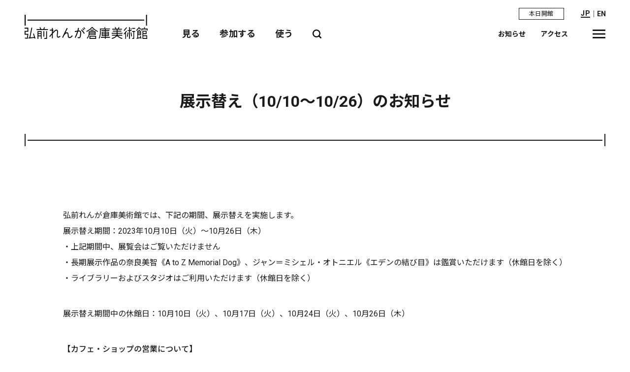

--- FILE ---
content_type: text/html; charset=UTF-8
request_url: https://www.hirosaki-moca.jp/news/7639/
body_size: 9145
content:
<!doctype html>
<html lang="ja">
<head>
<!-- Google tag (gtag.js) -->
<script async src="https://www.googletagmanager.com/gtag/js?id=G-BCJZ7KVEZ0"></script>
<script>
  window.dataLayer = window.dataLayer || [];
  function gtag(){dataLayer.push(arguments);}
  gtag('js', new Date());

  gtag('config', 'G-BCJZ7KVEZ0');
</script>

<meta charset="utf-8">
<meta name="viewport" content="width=device-width, initial-scale=1">
<script src="https://www.hirosaki-moca.jp/wp-content/themes/hmca/assets/js/viewport-extra.min.js"></script>
<script src="https://www.hirosaki-moca.jp/wp-content/themes/hmca/assets/js/ua.min.js"></script>
<meta name="format-detection" content="telephone=no">
<meta http-equiv="X-UA-Compatible" content="IE=edge,chrome=1">
<meta http-equiv="Content-Type" content="text/http; charset=utf-8" />
<meta name="description" content="">
<meta name="author" content="">
<meta name="copyright" content="&copy; ">


<title>展示替え（10/10〜10/26）のお知らせ  |  弘前れんが倉庫美術館 ー Hirosaki Museum of Contemporary Art</title>

<link rel="icon" href="/favicon.ico">
<!--link rel="apple-touch-icon" sizes="180x180" href="/apple-touch-icon.png">-->


  <meta property='og:locale' content='ja_JP'>
  <meta property='og:type' content='website'>
  <meta property='og:title' content='弘前れんが倉庫美術館 ー Hirosaki Museum of Contemporary Art'>
  <meta property='og:url' content='https://www.hirosaki-moca.jp'>
  <meta property="og:description" content="">
  <meta property='og:site_name' content='弘前れんが倉庫美術館 ー Hirosaki Museum of Contemporary Art'>
  <meta property="og:image" content="https://www.hirosaki-moca.jp/wp-content/themes/hmca/assets/img/common/sns-enkired.png">
  <meta property="og:image:width" content="1200" />
  <meta property="og:image:height" content="630" />
  <meta property="fb:app_id" content="2288895001203075" />

  <meta name="twitter:card" content="summary" />
  <meta name="twitter:site" content="弘前れんが倉庫美術館 ー Hirosaki Museum of Contemporary Art" />
  <meta name="twitter:description" content="" />
  <meta name="twitter:image" content="https://www.hirosaki-moca.jp/wp-content/themes/hmca/assets/img/common/sns-enkired.png" />
  <meta name="twitter:creator" content="" />

<meta name='robots' content='max-image-preview:large' />
	<style>img:is([sizes="auto" i], [sizes^="auto," i]) { contain-intrinsic-size: 3000px 1500px }</style>
	<link rel="alternate" hreflang="ja" href="https://www.hirosaki-moca.jp/news/7639/" />
<link rel="alternate" hreflang="en" href="https://www.hirosaki-moca.jp/en/news/7648/" />
<link rel="alternate" hreflang="x-default" href="https://www.hirosaki-moca.jp/news/7639/" />
<script type="text/javascript">
/* <![CDATA[ */
window._wpemojiSettings = {"baseUrl":"https:\/\/s.w.org\/images\/core\/emoji\/16.0.1\/72x72\/","ext":".png","svgUrl":"https:\/\/s.w.org\/images\/core\/emoji\/16.0.1\/svg\/","svgExt":".svg","source":{"concatemoji":"https:\/\/www.hirosaki-moca.jp\/wp-includes\/js\/wp-emoji-release.min.js?ver=6.8.3"}};
/*! This file is auto-generated */
!function(s,n){var o,i,e;function c(e){try{var t={supportTests:e,timestamp:(new Date).valueOf()};sessionStorage.setItem(o,JSON.stringify(t))}catch(e){}}function p(e,t,n){e.clearRect(0,0,e.canvas.width,e.canvas.height),e.fillText(t,0,0);var t=new Uint32Array(e.getImageData(0,0,e.canvas.width,e.canvas.height).data),a=(e.clearRect(0,0,e.canvas.width,e.canvas.height),e.fillText(n,0,0),new Uint32Array(e.getImageData(0,0,e.canvas.width,e.canvas.height).data));return t.every(function(e,t){return e===a[t]})}function u(e,t){e.clearRect(0,0,e.canvas.width,e.canvas.height),e.fillText(t,0,0);for(var n=e.getImageData(16,16,1,1),a=0;a<n.data.length;a++)if(0!==n.data[a])return!1;return!0}function f(e,t,n,a){switch(t){case"flag":return n(e,"\ud83c\udff3\ufe0f\u200d\u26a7\ufe0f","\ud83c\udff3\ufe0f\u200b\u26a7\ufe0f")?!1:!n(e,"\ud83c\udde8\ud83c\uddf6","\ud83c\udde8\u200b\ud83c\uddf6")&&!n(e,"\ud83c\udff4\udb40\udc67\udb40\udc62\udb40\udc65\udb40\udc6e\udb40\udc67\udb40\udc7f","\ud83c\udff4\u200b\udb40\udc67\u200b\udb40\udc62\u200b\udb40\udc65\u200b\udb40\udc6e\u200b\udb40\udc67\u200b\udb40\udc7f");case"emoji":return!a(e,"\ud83e\udedf")}return!1}function g(e,t,n,a){var r="undefined"!=typeof WorkerGlobalScope&&self instanceof WorkerGlobalScope?new OffscreenCanvas(300,150):s.createElement("canvas"),o=r.getContext("2d",{willReadFrequently:!0}),i=(o.textBaseline="top",o.font="600 32px Arial",{});return e.forEach(function(e){i[e]=t(o,e,n,a)}),i}function t(e){var t=s.createElement("script");t.src=e,t.defer=!0,s.head.appendChild(t)}"undefined"!=typeof Promise&&(o="wpEmojiSettingsSupports",i=["flag","emoji"],n.supports={everything:!0,everythingExceptFlag:!0},e=new Promise(function(e){s.addEventListener("DOMContentLoaded",e,{once:!0})}),new Promise(function(t){var n=function(){try{var e=JSON.parse(sessionStorage.getItem(o));if("object"==typeof e&&"number"==typeof e.timestamp&&(new Date).valueOf()<e.timestamp+604800&&"object"==typeof e.supportTests)return e.supportTests}catch(e){}return null}();if(!n){if("undefined"!=typeof Worker&&"undefined"!=typeof OffscreenCanvas&&"undefined"!=typeof URL&&URL.createObjectURL&&"undefined"!=typeof Blob)try{var e="postMessage("+g.toString()+"("+[JSON.stringify(i),f.toString(),p.toString(),u.toString()].join(",")+"));",a=new Blob([e],{type:"text/javascript"}),r=new Worker(URL.createObjectURL(a),{name:"wpTestEmojiSupports"});return void(r.onmessage=function(e){c(n=e.data),r.terminate(),t(n)})}catch(e){}c(n=g(i,f,p,u))}t(n)}).then(function(e){for(var t in e)n.supports[t]=e[t],n.supports.everything=n.supports.everything&&n.supports[t],"flag"!==t&&(n.supports.everythingExceptFlag=n.supports.everythingExceptFlag&&n.supports[t]);n.supports.everythingExceptFlag=n.supports.everythingExceptFlag&&!n.supports.flag,n.DOMReady=!1,n.readyCallback=function(){n.DOMReady=!0}}).then(function(){return e}).then(function(){var e;n.supports.everything||(n.readyCallback(),(e=n.source||{}).concatemoji?t(e.concatemoji):e.wpemoji&&e.twemoji&&(t(e.twemoji),t(e.wpemoji)))}))}((window,document),window._wpemojiSettings);
/* ]]> */
</script>
<style id='wp-emoji-styles-inline-css' type='text/css'>

	img.wp-smiley, img.emoji {
		display: inline !important;
		border: none !important;
		box-shadow: none !important;
		height: 1em !important;
		width: 1em !important;
		margin: 0 0.07em !important;
		vertical-align: -0.1em !important;
		background: none !important;
		padding: 0 !important;
	}
</style>
<link rel='stylesheet' id='wp-block-library-css' href='https://www.hirosaki-moca.jp/wp-includes/css/dist/block-library/style.min.css?ver=6.8.3' type='text/css' media='all' />
<style id='classic-theme-styles-inline-css' type='text/css'>
/*! This file is auto-generated */
.wp-block-button__link{color:#fff;background-color:#32373c;border-radius:9999px;box-shadow:none;text-decoration:none;padding:calc(.667em + 2px) calc(1.333em + 2px);font-size:1.125em}.wp-block-file__button{background:#32373c;color:#fff;text-decoration:none}
</style>
<style id='global-styles-inline-css' type='text/css'>
:root{--wp--preset--aspect-ratio--square: 1;--wp--preset--aspect-ratio--4-3: 4/3;--wp--preset--aspect-ratio--3-4: 3/4;--wp--preset--aspect-ratio--3-2: 3/2;--wp--preset--aspect-ratio--2-3: 2/3;--wp--preset--aspect-ratio--16-9: 16/9;--wp--preset--aspect-ratio--9-16: 9/16;--wp--preset--color--black: #000000;--wp--preset--color--cyan-bluish-gray: #abb8c3;--wp--preset--color--white: #ffffff;--wp--preset--color--pale-pink: #f78da7;--wp--preset--color--vivid-red: #cf2e2e;--wp--preset--color--luminous-vivid-orange: #ff6900;--wp--preset--color--luminous-vivid-amber: #fcb900;--wp--preset--color--light-green-cyan: #7bdcb5;--wp--preset--color--vivid-green-cyan: #00d084;--wp--preset--color--pale-cyan-blue: #8ed1fc;--wp--preset--color--vivid-cyan-blue: #0693e3;--wp--preset--color--vivid-purple: #9b51e0;--wp--preset--gradient--vivid-cyan-blue-to-vivid-purple: linear-gradient(135deg,rgba(6,147,227,1) 0%,rgb(155,81,224) 100%);--wp--preset--gradient--light-green-cyan-to-vivid-green-cyan: linear-gradient(135deg,rgb(122,220,180) 0%,rgb(0,208,130) 100%);--wp--preset--gradient--luminous-vivid-amber-to-luminous-vivid-orange: linear-gradient(135deg,rgba(252,185,0,1) 0%,rgba(255,105,0,1) 100%);--wp--preset--gradient--luminous-vivid-orange-to-vivid-red: linear-gradient(135deg,rgba(255,105,0,1) 0%,rgb(207,46,46) 100%);--wp--preset--gradient--very-light-gray-to-cyan-bluish-gray: linear-gradient(135deg,rgb(238,238,238) 0%,rgb(169,184,195) 100%);--wp--preset--gradient--cool-to-warm-spectrum: linear-gradient(135deg,rgb(74,234,220) 0%,rgb(151,120,209) 20%,rgb(207,42,186) 40%,rgb(238,44,130) 60%,rgb(251,105,98) 80%,rgb(254,248,76) 100%);--wp--preset--gradient--blush-light-purple: linear-gradient(135deg,rgb(255,206,236) 0%,rgb(152,150,240) 100%);--wp--preset--gradient--blush-bordeaux: linear-gradient(135deg,rgb(254,205,165) 0%,rgb(254,45,45) 50%,rgb(107,0,62) 100%);--wp--preset--gradient--luminous-dusk: linear-gradient(135deg,rgb(255,203,112) 0%,rgb(199,81,192) 50%,rgb(65,88,208) 100%);--wp--preset--gradient--pale-ocean: linear-gradient(135deg,rgb(255,245,203) 0%,rgb(182,227,212) 50%,rgb(51,167,181) 100%);--wp--preset--gradient--electric-grass: linear-gradient(135deg,rgb(202,248,128) 0%,rgb(113,206,126) 100%);--wp--preset--gradient--midnight: linear-gradient(135deg,rgb(2,3,129) 0%,rgb(40,116,252) 100%);--wp--preset--font-size--small: 13px;--wp--preset--font-size--medium: 20px;--wp--preset--font-size--large: 36px;--wp--preset--font-size--x-large: 42px;--wp--preset--spacing--20: 0.44rem;--wp--preset--spacing--30: 0.67rem;--wp--preset--spacing--40: 1rem;--wp--preset--spacing--50: 1.5rem;--wp--preset--spacing--60: 2.25rem;--wp--preset--spacing--70: 3.38rem;--wp--preset--spacing--80: 5.06rem;--wp--preset--shadow--natural: 6px 6px 9px rgba(0, 0, 0, 0.2);--wp--preset--shadow--deep: 12px 12px 50px rgba(0, 0, 0, 0.4);--wp--preset--shadow--sharp: 6px 6px 0px rgba(0, 0, 0, 0.2);--wp--preset--shadow--outlined: 6px 6px 0px -3px rgba(255, 255, 255, 1), 6px 6px rgba(0, 0, 0, 1);--wp--preset--shadow--crisp: 6px 6px 0px rgba(0, 0, 0, 1);}:where(.is-layout-flex){gap: 0.5em;}:where(.is-layout-grid){gap: 0.5em;}body .is-layout-flex{display: flex;}.is-layout-flex{flex-wrap: wrap;align-items: center;}.is-layout-flex > :is(*, div){margin: 0;}body .is-layout-grid{display: grid;}.is-layout-grid > :is(*, div){margin: 0;}:where(.wp-block-columns.is-layout-flex){gap: 2em;}:where(.wp-block-columns.is-layout-grid){gap: 2em;}:where(.wp-block-post-template.is-layout-flex){gap: 1.25em;}:where(.wp-block-post-template.is-layout-grid){gap: 1.25em;}.has-black-color{color: var(--wp--preset--color--black) !important;}.has-cyan-bluish-gray-color{color: var(--wp--preset--color--cyan-bluish-gray) !important;}.has-white-color{color: var(--wp--preset--color--white) !important;}.has-pale-pink-color{color: var(--wp--preset--color--pale-pink) !important;}.has-vivid-red-color{color: var(--wp--preset--color--vivid-red) !important;}.has-luminous-vivid-orange-color{color: var(--wp--preset--color--luminous-vivid-orange) !important;}.has-luminous-vivid-amber-color{color: var(--wp--preset--color--luminous-vivid-amber) !important;}.has-light-green-cyan-color{color: var(--wp--preset--color--light-green-cyan) !important;}.has-vivid-green-cyan-color{color: var(--wp--preset--color--vivid-green-cyan) !important;}.has-pale-cyan-blue-color{color: var(--wp--preset--color--pale-cyan-blue) !important;}.has-vivid-cyan-blue-color{color: var(--wp--preset--color--vivid-cyan-blue) !important;}.has-vivid-purple-color{color: var(--wp--preset--color--vivid-purple) !important;}.has-black-background-color{background-color: var(--wp--preset--color--black) !important;}.has-cyan-bluish-gray-background-color{background-color: var(--wp--preset--color--cyan-bluish-gray) !important;}.has-white-background-color{background-color: var(--wp--preset--color--white) !important;}.has-pale-pink-background-color{background-color: var(--wp--preset--color--pale-pink) !important;}.has-vivid-red-background-color{background-color: var(--wp--preset--color--vivid-red) !important;}.has-luminous-vivid-orange-background-color{background-color: var(--wp--preset--color--luminous-vivid-orange) !important;}.has-luminous-vivid-amber-background-color{background-color: var(--wp--preset--color--luminous-vivid-amber) !important;}.has-light-green-cyan-background-color{background-color: var(--wp--preset--color--light-green-cyan) !important;}.has-vivid-green-cyan-background-color{background-color: var(--wp--preset--color--vivid-green-cyan) !important;}.has-pale-cyan-blue-background-color{background-color: var(--wp--preset--color--pale-cyan-blue) !important;}.has-vivid-cyan-blue-background-color{background-color: var(--wp--preset--color--vivid-cyan-blue) !important;}.has-vivid-purple-background-color{background-color: var(--wp--preset--color--vivid-purple) !important;}.has-black-border-color{border-color: var(--wp--preset--color--black) !important;}.has-cyan-bluish-gray-border-color{border-color: var(--wp--preset--color--cyan-bluish-gray) !important;}.has-white-border-color{border-color: var(--wp--preset--color--white) !important;}.has-pale-pink-border-color{border-color: var(--wp--preset--color--pale-pink) !important;}.has-vivid-red-border-color{border-color: var(--wp--preset--color--vivid-red) !important;}.has-luminous-vivid-orange-border-color{border-color: var(--wp--preset--color--luminous-vivid-orange) !important;}.has-luminous-vivid-amber-border-color{border-color: var(--wp--preset--color--luminous-vivid-amber) !important;}.has-light-green-cyan-border-color{border-color: var(--wp--preset--color--light-green-cyan) !important;}.has-vivid-green-cyan-border-color{border-color: var(--wp--preset--color--vivid-green-cyan) !important;}.has-pale-cyan-blue-border-color{border-color: var(--wp--preset--color--pale-cyan-blue) !important;}.has-vivid-cyan-blue-border-color{border-color: var(--wp--preset--color--vivid-cyan-blue) !important;}.has-vivid-purple-border-color{border-color: var(--wp--preset--color--vivid-purple) !important;}.has-vivid-cyan-blue-to-vivid-purple-gradient-background{background: var(--wp--preset--gradient--vivid-cyan-blue-to-vivid-purple) !important;}.has-light-green-cyan-to-vivid-green-cyan-gradient-background{background: var(--wp--preset--gradient--light-green-cyan-to-vivid-green-cyan) !important;}.has-luminous-vivid-amber-to-luminous-vivid-orange-gradient-background{background: var(--wp--preset--gradient--luminous-vivid-amber-to-luminous-vivid-orange) !important;}.has-luminous-vivid-orange-to-vivid-red-gradient-background{background: var(--wp--preset--gradient--luminous-vivid-orange-to-vivid-red) !important;}.has-very-light-gray-to-cyan-bluish-gray-gradient-background{background: var(--wp--preset--gradient--very-light-gray-to-cyan-bluish-gray) !important;}.has-cool-to-warm-spectrum-gradient-background{background: var(--wp--preset--gradient--cool-to-warm-spectrum) !important;}.has-blush-light-purple-gradient-background{background: var(--wp--preset--gradient--blush-light-purple) !important;}.has-blush-bordeaux-gradient-background{background: var(--wp--preset--gradient--blush-bordeaux) !important;}.has-luminous-dusk-gradient-background{background: var(--wp--preset--gradient--luminous-dusk) !important;}.has-pale-ocean-gradient-background{background: var(--wp--preset--gradient--pale-ocean) !important;}.has-electric-grass-gradient-background{background: var(--wp--preset--gradient--electric-grass) !important;}.has-midnight-gradient-background{background: var(--wp--preset--gradient--midnight) !important;}.has-small-font-size{font-size: var(--wp--preset--font-size--small) !important;}.has-medium-font-size{font-size: var(--wp--preset--font-size--medium) !important;}.has-large-font-size{font-size: var(--wp--preset--font-size--large) !important;}.has-x-large-font-size{font-size: var(--wp--preset--font-size--x-large) !important;}
:where(.wp-block-post-template.is-layout-flex){gap: 1.25em;}:where(.wp-block-post-template.is-layout-grid){gap: 1.25em;}
:where(.wp-block-columns.is-layout-flex){gap: 2em;}:where(.wp-block-columns.is-layout-grid){gap: 2em;}
:root :where(.wp-block-pullquote){font-size: 1.5em;line-height: 1.6;}
</style>
<link rel='stylesheet' id='hmca_theme_style-css' href='https://www.hirosaki-moca.jp/wp-content/themes/hmca/assets/css/style.css?ver=6.8.3' type='text/css' media='all' />
<link rel='stylesheet' id='hmca_theme_style_page-css' href='https://www.hirosaki-moca.jp/wp-content/themes/hmca/assets/css/page.css?ver=6.8.3' type='text/css' media='' />
<script type="text/javascript" src="https://www.hirosaki-moca.jp/wp-includes/js/jquery/jquery.min.js?ver=3.7.1" id="jquery-core-js"></script>
<script type="text/javascript" src="https://www.hirosaki-moca.jp/wp-includes/js/jquery/jquery-migrate.min.js?ver=3.4.1" id="jquery-migrate-js"></script>
<link rel="EditURI" type="application/rsd+xml" title="RSD" href="https://www.hirosaki-moca.jp/xmlrpc.php?rsd" />
<meta name="generator" content="WordPress 6.8.3" />
<link rel="canonical" href="https://www.hirosaki-moca.jp/news/7639/" />
<link rel='shortlink' href='https://www.hirosaki-moca.jp/?p=7639' />
<meta name="generator" content="WPML ver:4.7.5 stt:59,61,1,28,29;" />
</head>

<body class="wp-singular news-template-default single single-news postid-7639 wp-theme-hmca ja">


<div class="l-wrapper" id="js-wrapper">
<div class="l-wrapper__inner">



<header class="l-header" id="header">
	<div class="__inner">
		<div class="h-sub-nav">
			<div class="message-box">
				<p class="museum-status">
				本日開館</p>
			</div>
			<div class="lang-box">
				<div class="ttt">
					<span>
						JP					</span>
					<div class="lang">
						<ul>
							<li class="on"><a href="https://www.hirosaki-moca.jp/news/7639/">JP</a></li>
							<li>｜</li>
							<li class=""><a href="https://www.hirosaki-moca.jp/en/news/7648/">EN</a></li>
							<!--li class=""><a href="">KR</a></li-->
							<!--li class=""><a href="">CN</a></li>
							<li class=""><a href="">TW</a></li-->
						</ul>
					</div>
				</div>
			</div>
		</div>
		<div class="logo">		<a href="https://www.hirosaki-moca.jp">
			<span class="b"><img src="https://www.hirosaki-moca.jp/wp-content/themes/hmca/assets/img/common/h-logo-bar.svg" alt="H"></span>
			<span class="t"><img src="https://www.hirosaki-moca.jp/wp-content/themes/hmca/assets/img/common/h-logo-text.svg" alt="弘前れんが倉庫美術館"></span>
		</a>
		</div>		<div class="global-nav">
			<ul>
				<li id="l-global-open-1">
					<div class="sub-menu-btn">見る</div>
					<div class="common-pop-up-box __l-global-box" id="l-global-box-1">
							<div class="navi-wrap">
								<div class="sp"><div class="h-close-btn2"><span>閉じる</span></div></div>
								<ul class="global-nav-list">
									<li><a href="https://www.hirosaki-moca.jp/exhibitions/" class="btn-s2-close">展覧会</a></li>
									<li><a href="https://www.hirosaki-moca.jp/exchange/" class="btn-s2-close">弘前エクスチェンジ</a></li>
									<li><a href="https://www.hirosaki-moca.jp/events/" class="btn-s2-close">イベント</a></li>
									<li style="display: none;"><a href="https://www.hirosaki-moca.jp/#learning" class="btn-s2-close">ラーニングプログラム</a></li>
									<li><a href="https://www.hirosaki-moca.jp/collection/">コレクション</a></li>
								</ul>
								<ul class="global-nav-list">
									<li><a href="https://www.hirosaki-moca.jp/about/">美術館について</a></li>
									<li><a href="https://www.hirosaki-moca.jp/access/">アクセス</a></li>
									<li><a href="https://www.hirosaki-moca.jp/information/">開館時間・観覧料</a></li>
								</ul>
							</div>
					</div>
				</li>
				<li id="l-global-open-2">
					<div class="sub-menu-btn">参加する</div>
					<div class="common-pop-up-box __l-global-box" id="l-global-box-2">
							<div class="navi-wrap">
								<div class="sp"><div class="h-close-btn2"><span>閉じる</span></div></div>
								<ul class="global-nav-list">
									<li><a href="https://www.hirosaki-moca.jp/exchange/" class="btn-s2-close">弘前エクスチェンジ</a></li>
									<li><a href="https://www.hirosaki-moca.jp/events/" class="btn-s2-close">イベント</a></li>
									<li style="display: none;"><a href="https://www.hirosaki-moca.jp/#learning" class="btn-s2-close">ラーニングプログラム</a></li>
									<li class="btn-large"><a href="https://www.hirosaki-moca.jp/volunteer/">ボランティア</a></li>									<li><a href="https://www.hirosaki-moca.jp/member/">メンバーシップ</a></li>
									<li><a href="https://www.hirosaki-moca.jp/recruit/">求人</a></li>								</ul>
							</div>
					</div>
				</li>
				<li id="l-global-open-3">
					<div class="sub-menu-btn">使う</div>
					<div class="common-pop-up-box __l-global-box" id="l-global-box-3">
							<div class="navi-wrap">
								<div class="sp"><div class="h-close-btn2"><span>閉じる</span></div></div>
								<ul class="global-nav-list">
									<li><a href="https://www.hirosaki-moca.jp/rental/facilities/">施設貸出</a></li>
									<!--li class="btn-large"><a href="">アーカイブ</a></li-->
									<li><a href="https://www.hirosaki-moca.jp/library/">ライブラリー</a></li>
									<li><a href="https://www.hirosaki-moca.jp/cafe-shop/">カフェ・ショップ</a></li>
								</ul>
								<ul class="global-nav-list">
									<li><a href="https://www.hirosaki-moca.jp/access/">アクセス</a></li>
									<li><a href="https://www.hirosaki-moca.jp/floorguide/">フロアガイド</a></li>
									<li><a href="https://www.hirosaki-moca.jp/information/">開館時間・観覧料</a></li>
								</ul>
							</div>
					</div>
				</li>
				<li><div class="sub-search-btn" id="l-search-open"><img src="https://www.hirosaki-moca.jp/wp-content/themes/hmca/assets/img/common/btn-search.svg" alt="検索"></div></li>
			</ul>
		</div>
		<div class="h-nav">
			<ul>
				<li><a href="https://www.hirosaki-moca.jp/news/">お知らせ</a></li>
				<li><a href="https://www.hirosaki-moca.jp/access/">アクセス</a></li>
				<!--li><a href="https://www.hirosaki-moca.jp/floorguide/"></a></li-->
			</ul>
            <div class="drawer-hamburger">
                <div class="l-header-hamburger" id="js-sitemap-open"><span class="_top"></span><span class="_middle"></span><span class="_bottom"></span><p>MENU</p></div>
            </div>
        </div>
    </div>
</header>










<div class="common-pop-up-box __l-search-box" id="l-search-box">
	<div class="__inner">
		<div class="modal">
			<form role="search" method="GET" id="searchform" action="https://www.hirosaki-moca.jp/" >
				<input type="text" value="" name="s" class="s" placeholder="" />
				<input type="submit" class="searchsubmit" value="SEARCH" />
			</form>
		</div>
		<div class="h-close-btn" id="l-search-close"><span>閉じる</span></div>
	</div>
</div>


<div class="common-pop-up-box __l-sitemap" id="l-sitemap-box">
	<div class="__inner">
			<!--div class="g-logo"><a href=""><img src="/assets/img/common/logo-en-s-3.svg" alt="HIROSAKI MOCA"></a></div-->

			<div class="modal">
				<div class="sub-box">
					<div class="l-lang-box">
						<p>language:</p>
						<ul>
							<li class="on"><a href="https://www.hirosaki-moca.jp/news/7639/">JP</a></li>
							<li class=""><a href="https://www.hirosaki-moca.jp/en/news/7648/">EN</a></li>
							<!--li class=""><a href="">KR</a></li>
							<li class=""><a href="">CN</a></li>
							<li class=""><a href="">TW</a></li-->
						</ul>
					</div>
					<div class="sns-box">
						<ul>
							<li><a href="https://www.youtube.com/channel/UCNWXMgDtiCjE_w9pWiY5CgQ" target="_blank" rel="noopener noreferrer"><img src="https://www.hirosaki-moca.jp/wp-content/themes/hmca/assets/img/common/icon-yt.svg" alt="Youtube"></a></li>
							<li><a href="https://twitter.com/hirosaki_moca" target="_blank" rel="noopener noreferrer"><img src="https://www.hirosaki-moca.jp/wp-content/themes/hmca/assets/img/common/icon-tw.svg" alt="twitter"></a></li>
							<li><a href="https://www.facebook.com/hirosaki.moca/" target="_blank" rel="noopener noreferrer"><img src="https://www.hirosaki-moca.jp/wp-content/themes/hmca/assets/img/common/icon-fb.svg" alt="facebook"></a></li>
							<li><a href="https://www.instagram.com/hirosaki_moca/" target="_blank" rel="noopener noreferrer"><img src="https://www.hirosaki-moca.jp/wp-content/themes/hmca/assets/img/common/icon-insta.svg" alt="instagram"></a></li>
							<li><a href="https://hmoca-museum.note.jp/" target="_blank" rel="noopener noreferrer"><img src="https://www.hirosaki-moca.jp/wp-content/themes/hmca/assets/img/common/icon-note.svg" alt="note"></a></li>

						</ul>
					</div>
				</div>
				<div class="line"></div>
				<div class="navi">
					<ul>
						<li class="btn-large"><a href="https://www.hirosaki-moca.jp/exhibitions/" class="btn-s2-close">展覧会</a></li>
						<li class="btn-large"><a href="https://www.hirosaki-moca.jp/exchange/" class="btn-s2-close">弘前エクスチェンジ</a></li>
						<li class="btn-large"><a href="https://www.hirosaki-moca.jp/events/" class="btn-s2-close">イベント</a></li>
						<li class="btn-large" style="display: none;"><a href="https://www.hirosaki-moca.jp/#learning" class="btn-s2-close">ラーニングプログラム</a></li>
						<li class="btn-large"><a href="https://www.hirosaki-moca.jp/collection/">コレクション</a></li>
					</ul>
					<ul>
						<li class="btn-medium"><a href="https://www.hirosaki-moca.jp/about/">美術館について</a></li>
						<li class="btn-medium"><a href="https://www.hirosaki-moca.jp/access/">アクセス</a></li>
						<li class="btn-medium"><a href="https://www.hirosaki-moca.jp/floorguide/">フロアガイド</a></li>
						<li class="btn-medium"><a href="https://www.hirosaki-moca.jp/rental/facilities/">施設貸出</a></li>
						<li class="btn-medium"><a href="https://www.hirosaki-moca.jp/cafe-shop/">カフェ・ショップ</a></li>
						<li class="btn-medium"><a href="https://www.hirosaki-moca.jp/information/">開館時間・観覧料</a></li>
						<li class="btn-medium"><a href="https://www.hirosaki-moca.jp/volunteer/">ボランティア</a></li>						<li class="btn-medium"><a href="https://www.hirosaki-moca.jp/member/">メンバーシップ</a></li>
					</ul>
					<ul>
						<!--li class="btn-small"><a href="">求人</a></li-->						<li class="btn-small"><a href="https://www.hirosaki-moca.jp/news/">お知らせ</a></li>
						<li class="btn-small"><a href="https://www.hirosaki-moca.jp/press/">プレス</a></li>
						<li class="btn-small"><a href="https://www.hirosaki-moca.jp/information/#group_visit" target="_blank" rel="noopener noreferrer">団体観覧申込</a></li>
						<li class="btn-small"><a href="https://www.hirosaki-moca.jp">お問い合わせ</a></li>
						<li class="btn-small"><a href="https://www.hirosaki-moca.jp/privacy/">プライバシーポリシー</a></li>
					</ul>
				</div>
			</div>
			<div class="h-close-btn" id="js-sitemap-close"><span>閉じる</span></div>
	</div>
</div>




<div class="sp">
	<div class="common-pop-up-box __l-global-box" id="l-global-box-sp-1">
			<div class="navi-wrap">
				<div class="sp"><div class="h-close-btn2"><span>閉じる</span></div></div>
				<ul class="global-nav-list">
					<li><a href="https://www.hirosaki-moca.jp/exhibitions/" class="btn-s2-close">展覧会</a></li>
					<li><a href="https://www.hirosaki-moca.jp/exchange/" class="btn-s2-close">弘前エクスチェンジ</a></li>
					<li><a href="https://www.hirosaki-moca.jp/events/" class="btn-s2-close">イベント</a></li>
					<li style="display: none;"><a href="https://www.hirosaki-moca.jp/#learning" class="btn-s2-close">ラーニングプログラム</a></li>
					<li><a href="https://www.hirosaki-moca.jp/collection/">コレクション</a></li>
				</ul>
				<ul class="global-nav-list">
					<li><a href="https://www.hirosaki-moca.jp/about/">美術館について</a></li>
					<li><a href="https://www.hirosaki-moca.jp/access/">アクセス</a></li>
					<li><a href="https://www.hirosaki-moca.jp/information/">開館時間・観覧料</a></li>
				</ul>
			</div>
	</div>
	<div class="common-pop-up-box __l-global-box" id="l-global-box-sp-2">
			<div class="navi-wrap">
				<div class="sp"><div class="h-close-btn2"><span>閉じる</span></div></div>
				<ul class="global-nav-list">
					<li><a href="https://www.hirosaki-moca.jp/exchange/" class="btn-s2-close">弘前エクスチェンジ</a></li>
					<li><a href="https://www.hirosaki-moca.jp/events/" class="btn-s2-close">イベント</a></li>
					<li style="display: none;"><a href="https://www.hirosaki-moca.jp/#learning" class="btn-s2-close">ラーニングプログラム</a></li>
					<li class="btn-large"><a href="https://www.hirosaki-moca.jp/volunteer/">ボランティア</a></li>					<li><a href="https://www.hirosaki-moca.jp/member/">メンバーシップ</a></li>
					<li><a href="https://www.hirosaki-moca.jp/recruit/">求人</a></li>				</ul>
			</div>
	</div>
	<div class="common-pop-up-box __l-global-box" id="l-global-box-sp-3">
			<div class="navi-wrap">
				<div class="sp"><div class="h-close-btn2"><span>閉じる</span></div></div>
				<ul class="global-nav-list">
					<li><a href="https://www.hirosaki-moca.jp/rental/facilities/">施設貸出</a></li>
					<li><a href="https://www.hirosaki-moca.jp/collection/">コレクション</a></li>
					<!--li class="btn-large"><a href="">アーカイブ</a></li-->
					<li><a href="https://www.hirosaki-moca.jp/library/">ライブラリー</a></li>
					<li><a href="https://www.hirosaki-moca.jp/cafe-shop/">カフェ・ショップ</a></li>
				</ul>
				<ul class="global-nav-list">
					<li><a href="https://www.hirosaki-moca.jp/access/">アクセス</a></li>
					<li><a href="https://www.hirosaki-moca.jp/floorguide/">フロアガイド</a></li>
					<li><a href="https://www.hirosaki-moca.jp/information/">開館時間・観覧料</a></li>
				</ul>
			</div>
	</div>
</div>





<div id="container">
  <main class="l-main">

    <section class="l-page-temp-box __l-page-box">
      <div class="__inner">

          <h1>展示替え（10/10〜10/26）のお知らせ</h1>
          <div class="h-line"><span class="left"></span><span class="middle"></span><span class="right"></span></div>

                    <div class="page-temp-box">
            <p>弘前れんが倉庫美術館では、下記の期間、展示替えを実施します。<br />
展示替え期間：2023年10月10日（火）〜10月26日（木）<br />
・上記期間中、展覧会はご覧いただけません<br />
・長期展示作品の奈良美智《A to Z Memorial Dog》、ジャン＝ミシェル・オトニエル《エデンの結び目》は鑑賞いただけます（休館日を除く）<br />
・ライブラリーおよびスタジオはご利用いただけます（休館日を除く）</p>
<p>展示替え期間中の休館日：10月10日（火）、10月17日（火）、10月24日（火）、10月26日（木）</p>
<p><strong>【カフェ・ショップの営業について】</strong><br />
展示替え期間中、カフェ・ショップの営業時間は下記の通りです。<br />
カフェ　11:00-18:00（ラストオーダー 17:00）<br />
ショップ 9:00-18:00<br />　<br />
展示替え期間中の休業日：10月10日（火）、10月17日（火）、10月23日（月）～26日（木）</p>
<p>※ディナータイムは団体（10名様以上）のお客様のみご予約を受け付けます。お気軽にお問い合わせください。<br />
※カフェ・ショップの詳細は、<a href="https://hirosaki-brick.com/">こちら</a>よりご確認ください。<br />
（カフェ・ショップ問合せTEL: 0172-40-2775）</p>
          </div>
          
        <div class="btn large"><a href="https://www.hirosaki-moca.jp/news/">一覧に戻る</a></div>
      </div>
    </section>



  </main>
</div>






<footer>
	<div class="__inner">
		<div class="f-navi-1">
			<ul>
				<li><a href="https://www.hirosaki-moca.jp/about/">美術館について</a></li>
				<li><a href="https://www.hirosaki-moca.jp/rental/guide/">施設貸出</a></li>
				<li><a href="https://www.hirosaki-moca.jp/information/">開館時間・観覧料</a></li>
				<li><a href="https://www.hirosaki-moca.jp/floorguide/">フロアガイド</a></li>
									<li><a href="https://www.hirosaki-moca.jp/recruit/">求人</a></li>
				<li><a href="https://www.hirosaki-moca.jp/volunteer/">ボランティア</a></li>
							<li><a href="https://www.hirosaki-moca.jp/cafe-shop/">カフェ・ショップ</a></li>
			</ul>
		</div>
		<div class="sns-box">
			<ul>
				<li><a href="https://www.youtube.com/channel/UCNWXMgDtiCjE_w9pWiY5CgQ" target="_blank" rel="noopener noreferrer"><img src="https://www.hirosaki-moca.jp/wp-content/themes/hmca/assets/img/common/icon-yt.svg" alt="Youtube"></a></li>
				<li><a href="https://twitter.com/hirosaki_moca" target="_blank" rel="noopener noreferrer"><img src="https://www.hirosaki-moca.jp/wp-content/themes/hmca/assets/img/common/icon-tw.svg" alt="twitter"></a></li>
				<li><a href="https://www.facebook.com/hirosaki.moca/" target="_blank" rel="noopener noreferrer"><img src="https://www.hirosaki-moca.jp/wp-content/themes/hmca/assets/img/common/icon-fb.svg" alt="facebook"></a></li>
				<li><a href="https://www.instagram.com/hirosaki_moca/" target="_blank" rel="noopener noreferrer"><img src="https://www.hirosaki-moca.jp/wp-content/themes/hmca/assets/img/common/icon-insta.svg" alt="instagram"></a></li>
				<li><a href="https://hmoca-museum.note.jp/" target="_blank" rel="noopener noreferrer"><img src="https://www.hirosaki-moca.jp/wp-content/themes/hmca/assets/img/common/icon-note.svg" alt="note"></a></li>
			</ul>
		</div>
		<div class="info">
			<div class="f-logo"><a href="https://www.hirosaki-moca.jp"><img src="https://www.hirosaki-moca.jp/wp-content/themes/hmca/assets/img/common/logo-en-s-3.svg" alt="HIROSAKI MOCA"></a></div>
			<h2>弘前れんが倉庫美術館</h2>
			<p><strong>〒036-8188 青森県弘前市吉野町2-1</strong><br>
			TEL：0172-32-8950<br>
			開館時間：9:00-17:00　<!--※但し、金曜日・土曜日に限りスタジオ、市民ギャラリー、ライブラリーのみ21:00まで開館--><br>
			休館日：火曜日 (祝日の場合は翌日に振替)、年末年始</p>		</div>
		<div class="f-navi-2">
			<ul>
				<!--li><a href="">求人</a></li-->				<li><a href="https://www.hirosaki-moca.jp/press/">プレス</a></li>
				<li><a href="https://www.hirosaki-moca.jp/information/#group_visit">団体観覧申込</a></li>
				<li><a href="https://www.hirosaki-moca.jp/contact/">お問い合わせ</a></li>
				<li><a href="https://www.hirosaki-moca.jp/privacy/">プライバシーポリシー</a></li>
			</ul>
		</div>
		<p class="copy">Key visual: Photo by Naoya Hatakeyama<br>
		&copy; 2020 Hirosaki Museum of Contemporary Art</p>
		<div class="pagetop"><img src="https://www.hirosaki-moca.jp/wp-content/themes/hmca/assets/img/common/pagetop.svg" alt="pagetop"></div>
	</div>
</footer>


</div>
</div>

  <div id="land-scape-caution"><div class="__inner"><p class="en">Turn your phone</p><p>スマートフォン・タブレットを<br>縦方向に戻してください</p></div></div>


<script type="speculationrules">
{"prefetch":[{"source":"document","where":{"and":[{"href_matches":"\/*"},{"not":{"href_matches":["\/wp-*.php","\/wp-admin\/*","\/wp-content\/uploads\/*","\/wp-content\/*","\/wp-content\/plugins\/*","\/wp-content\/themes\/hmca\/*","\/*\\?(.+)"]}},{"not":{"selector_matches":"a[rel~=\"nofollow\"]"}},{"not":{"selector_matches":".no-prefetch, .no-prefetch a"}}]},"eagerness":"conservative"}]}
</script>
<script type="text/javascript" src="https://www.hirosaki-moca.jp/wp-content/themes/hmca/assets/js/common.js?ver=6.8.3" id="hmca_common-js"></script>
<script type="text/javascript" src="https://www.hirosaki-moca.jp/wp-content/themes/hmca/assets/js/ofi.min.js?ver=6.8.3" id="hmca_ofi-js"></script>
<script type="text/javascript" src="https://www.hirosaki-moca.jp/wp-content/themes/hmca/assets/js/headroom.js?ver=6.8.3" id="hmca_headroom-js"></script>
<script type="text/javascript" src="https://www.hirosaki-moca.jp/wp-content/themes/hmca/assets/js/jQuery.headroom.js?ver=6.8.3" id="hmca_jquery_headroom-js"></script>
<script type="text/javascript" src="https://www.hirosaki-moca.jp/wp-content/themes/hmca/assets/js/jquery.cookie.js?ver=6.8.3" id="hmcal_jquery_cookie-js"></script>

</body>
</html>

--- FILE ---
content_type: text/css
request_url: https://www.hirosaki-moca.jp/wp-content/themes/hmca/assets/css/page.css?ver=6.8.3
body_size: 66368
content:
@-moz-keyframes blockfadeIn {
  0% {
    display: none;
    opacity: 0;
  }
  1% {
    display: block;
    opacity: 0;
  }
  100% {
    display: block;
    opacity: 1;
  }
}
@-webkit-keyframes blockfadeIn {
  0% {
    display: none;
    opacity: 0;
  }
  1% {
    display: block;
    opacity: 0;
  }
  100% {
    display: block;
    opacity: 1;
  }
}
@keyframes blockfadeIn {
  0% {
    display: none;
    opacity: 0;
  }
  1% {
    display: block;
    opacity: 0;
  }
  100% {
    display: block;
    opacity: 1;
  }
}
.page-grand-opening .__l-page-box h1, .page-pre-opening .__l-page-box h1 {
  line-height: 1.6;
  font-size: 3.0rem;
}
.page-grand-opening .__l-page-box h1 .yhk, .page-pre-opening .__l-page-box h1 .yhk {
  padding-left: 20px;
}

.__l-page-box .__inner {
  width: 100%;
  max-width: 1180px;
  margin: 0 auto;
  padding: 80px 0 100px;
}
.__l-page-box .h-line {
  width: 100%;
  height: 25px;
  display: -webkit-flex;
  display: flex;
  -webkit-justify-content: space-between;
  justify-content: space-between;
  -webkit-align-items: center;
  align-items: center;
  position: relative;
  margin-bottom: 125px;
}
.__l-page-box .h-line .left, .__l-page-box .h-line .right {
  width: 2px;
  height: 25px;
  display: block;
  background: #1a1a1a;
}
.__l-page-box .h-line .middle {
  width: calc(100% - 12px);
  height: 2px;
  background: #1a1a1a;
}
.__l-page-box h1 {
  font-size: 3.2rem;
  font-weight: 700;
  margin-bottom: 50px;
  text-align: center;
}
.__l-page-box .covid19 a {
  color: red;
}
.__l-page-box h2, .__l-page-box h3 {
  letter-spacing: 0.05em;
}
.__l-page-box h2 {
  font-size: 2.8rem;
  margin-bottom: 70px;
  position: relative;
}
.__l-page-box h2.ttl-border::before {
  content: "";
  display: block;
  width: 30px;
  height: 2px;
  background: #1a1a1a;
  margin: 0 0 80px;
}
.__l-page-box h3 {
  font-size: 2.0rem;
  line-height: 1.6;
  margin-bottom: 10px;
}
.__l-page-box h3 span {
  font-size: 1.4rem;
  display: block;
  padding-bottom: 20px;
}
.__l-page-box p {
  font-size: 1.6rem;
  line-height: 2.0;
  padding-bottom: 40px;
  text-align: justify;
}
.__l-page-box p .small {
  font-size: 1.4rem;
}
.__l-page-box p .list {
  display: block;
  padding: 20px 0 0 20px;
}
.__l-page-box p a {
  text-decoration: underline;
}
.__l-page-box .current-price {
  padding: 30px 0 40px;
}
.__l-page-box .current-price .tl {
  font-size: 1.6rem;
  margin-bottom: 10px;
}
.__l-page-box .current-price table {
  border-collapse: collapse;
  border-top: #1a1a1a solid 1px;
  border-left: #1a1a1a solid 1px;
}
.__l-page-box .current-price table th, .__l-page-box .current-price table td:nth-child(1) {
  background: #f8f8f8;
}
.__l-page-box .current-price table td {
  border-right: #1a1a1a solid 1px;
  border-bottom: #1a1a1a solid 1px;
  padding: 20px 30px;
  line-height: 1.8;
}
.__l-page-box .current-price table td span {
  font-size: 1.2rem;
}
.__l-page-box .current-price table td p {
  padding-bottom: 0;
}
.__l-page-box .current-price table td p:not(:last-child) {
  padding-bottom: 20px;
}
.__l-page-box .w-box {
  width: 100%;
  padding-bottom: 80px;
}
.__l-page-box .w-box .pic img {
  width: 100%;
  height: auto;
}
.__l-page-box .red {
  color: red;
}
.__l-page-box .cafeshop-list {
  padding: 50px 0 0;
}
.__l-page-box .cafeshop-list ul li:not(:last-child) {
  margin-bottom: 50px;
  padding-bottom: 50px;
  border-bottom: #1a1a1a dotted 1px;
}
.__l-page-box .cafeshop-list ul h2 {
  margin-bottom: 20px;
  font-size: 2.8rem;
}
.__l-page-box .cafeshop-list ul h2 span {
  font-size: 1.4rem;
  margin-bottom: 15px;
  display: block;
}
.__l-page-box .cafeshop-list ul p {
  font-size: 1.6rem;
  line-height: 2.0;
  padding-bottom: 20px;
}
.__l-page-box .cafeshop-list ul p.meta {
  font-size: 1.4rem;
  line-height: 1.6;
}
.__l-page-box .cafeshop-list ul p.meta span {
  display: block;
  font-size: 1.2rem;
}
.__l-page-box .cafeshop-list ul .wrap {
  display: -webkit-flex;
  display: flex;
  -webkit-justify-content: space-between;
  justify-content: space-between;
}
.__l-page-box .cafeshop-list ul .pic {
  width: 24%;
  margin-right: 50px;
}
.__l-page-box .cafeshop-list ul .pic img {
  width: 100%;
  height: auto;
}
.__l-page-box .cafeshop-list ul .txt {
  flex: 1;
}
.__l-page-box .col2-box {
  display: -webkit-flex;
  display: flex;
  -webkit-justify-content: space-between;
  justify-content: space-between;
}
.__l-page-box .__page-nav, .__l-page-box .__page-nav2 {
  display: -webkit-flex;
  display: flex;
  -webkit-justify-content: center;
  justify-content: center;
  padding-bottom: 60px;
}
.__l-page-box .__page-nav li a, .__l-page-box .__page-nav2 li a {
  border-bottom: #FFF solid 2px;
  padding-bottom: 6px;
  font-size: 1.6rem;
  font-weight: 700;
  margin: 0 15px;
  letter-spacing: 0.05em;
}
.__l-page-box .__page-nav li a:hover, .__l-page-box .__page-nav2 li a:hover {
  border-bottom: #1a1a1a solid 2px;
}
.__l-page-box .__page-nav li.ui-state-active a, .__l-page-box .__page-nav2 li.ui-state-active a {
  border-bottom: #1a1a1a solid 2px;
}
.__l-page-box .__page-nav li.icon a, .__l-page-box .__page-nav2 li.icon a {
  background: url(../img/common/icon-external-link.svg) no-repeat top right;
  background-size: 16px 16px;
  padding-right: 27px;
}
.__l-page-box .__page-nav.basic-info-nav li a, .__l-page-box .__page-nav2.basic-info-nav li a {
  margin: 0 10px;
  letter-spacing: 0.02em;
}
.__l-page-box .__page-nav.studio-nav li:not(:last-child), .__l-page-box .__page-nav2.studio-nav li:not(:last-child) {
  border-right: #1a1a1a solid 2px;
}
.__l-page-box .__page-nav.studio-nav li a, .__l-page-box .__page-nav2.studio-nav li a {
  line-height: 1.6;
  border-bottom: none;
  position: relative;
  margin: 0 20px;
  color: #a0a0a0;
}
.__l-page-box .__page-nav.studio-nav li a::after, .__l-page-box .__page-nav2.studio-nav li a::after {
  filter: progid:DXImageTransform.Microsoft.Alpha(Opacity=0);
  opacity: 0;
  position: absolute;
  left: 50%;
  bottom: -6px;
  margin-left: -6px;
  content: "";
  display: block;
  border-top: 6px solid #1a1a1a;
  border-right: 6px solid transparent;
  border-left: 6px solid transparent;
}
.__l-page-box .__page-nav.studio-nav li a:hover, .__l-page-box .__page-nav2.studio-nav li a:hover {
  color: #1a1a1a;
}
.__l-page-box .__page-nav.studio-nav li a:hover::after, .__l-page-box .__page-nav2.studio-nav li a:hover::after {
  filter: progid:DXImageTransform.Microsoft.Alpha(enabled=false);
  opacity: 1;
}
.__l-page-box .__page-nav.studio-nav li.ui-state-active a, .__l-page-box .__page-nav2.studio-nav li.ui-state-active a {
  color: #1a1a1a;
}
.__l-page-box .__page-nav.studio-nav li.ui-state-active a::after, .__l-page-box .__page-nav2.studio-nav li.ui-state-active a::after {
  filter: progid:DXImageTransform.Microsoft.Alpha(enabled=false);
  opacity: 1;
}
.__l-page-box .about-box, .__l-page-box .basic-info-box, .__l-page-box .page-temp-box, .__l-page-box .rental-box, .__l-page-box .studio-box, .__l-page-box .press-box, .__l-page-box .news-box, .__l-page-box .recruit-box, .__l-page-box .member-box {
  width: 100%;
  max-width: 1024px;
  margin: 0 auto;
}

.page-information .__page-nav li.bin-1 a,
.page-guide .__page-nav li:nth-child(1) a,
.page-concept .__page-nav li:nth-child(1) a,
.page-recruitment .__page-nav li:nth-child(1) a,
.page-access .__page-nav li.bin-2 a,
.page-studio-a .__page-nav li:nth-child(2) a,
.page-studio-b .__page-nav li:nth-child(2) a,
.page-studio-c .__page-nav li:nth-child(2) a,
.page-citizens-gallery .__page-nav li:nth-child(2) a,
.page-architecture .__page-nav li:nth-child(2) a,
.page-corporation .__page-nav li:nth-child(2) a,
.page-floorguide .__page-nav li.bin-3 a,
.page-vi .__page-nav li:nth-child(3) a,
.page-history .__page-nav li:nth-child(4) a
.page-visit .__page-nav li:nth-child(4) a {
  border-bottom: #1a1a1a solid 2px;
}

.page-studio-a .studio-nav li:nth-child(1) a,
.page-studio-b .studio-nav li:nth-child(2) a,
.page-studio-c .studio-nav li:nth-child(3) a,
.page-citizens-gallery .studio-nav li:nth-child(4) a {
  color: #1a1a1a;
}
.page-studio-a .studio-nav li:nth-child(1) a::after,
.page-studio-b .studio-nav li:nth-child(2) a::after,
.page-studio-c .studio-nav li:nth-child(3) a::after,
.page-citizens-gallery .studio-nav li:nth-child(4) a::after {
  filter: progid:DXImageTransform.Microsoft.Alpha(enabled=false);
  opacity: 1;
}

.l-about-box .logoslide {
  padding: 0 0 50px;
}
.l-about-box .about-box {
  -moz-animation: blockfadeIn 0.2s ease-in-out forwards;
  -webkit-animation: blockfadeIn 0.2s ease-in-out forwards;
  animation: blockfadeIn 0.2s ease-in-out forwards;
}
.l-about-box .about-box .prof-pic {
  width: 280px;
}
.l-about-box .about-box .prof-pic img {
  width: 100%;
  height: auto;
}
.l-about-box .about-box .prof-txt {
  width: 66.79%;
}
.l-about-box .about-box .prof-txt p {
  font-size: 1.4rem;
}
.l-about-box .about-box .prof-txt p.t-right {
  text-align: right;
}
.l-about-box .about-box .prof-txt h3 span {
  display: inline;
  padding-left: 24px;
  padding-bottom: 0;
}
.l-about-box .about-box .prof-txt a {
  color: #AD9408;
  text-decoration: underline;
  -moz-transition: all 0.4s ease-in-out;
  -o-transition: all 0.4s ease-in-out;
  -webkit-transition: all 0.4s ease-in-out;
  transition: all 0.4s ease-in-out;
}
.l-about-box .about-box .prof-txt a:hover {
  filter: progid:DXImageTransform.Microsoft.Alpha(Opacity=50);
  opacity: 0.5;
}
.l-about-box .about-box .w-box h3 span {
  font-size: 1.5rem;
  padding-bottom: 0;
  margin-bottom: -10px;
}
.l-about-box .about-box .cap {
  text-align: right;
  color: #a0a0a0;
  font-size: 1.2rem;
  line-height: 1.0;
  padding-top: 5px;
}
.l-about-box .about-box .about-photos ul {
  display: -webkit-flex;
  display: flex;
  -webkit-justify-content: space-between;
  justify-content: space-between;
}
.l-about-box .about-box .about-photos li {
  width: 49.5%;
}
.l-about-box .about-box .about-photos li.www {
  width: 100%;
}
.l-about-box .about-box .about-photos li img {
  width: 100%;
  height: auto;
}
.l-about-box .about-box .about-photos li .cap {
  font-size: 1.2rem;
  line-height: 1.6;
}

.a-f-list {
  display: -webkit-flex;
  display: flex;
  -webkit-justify-content: space-between;
  justify-content: space-between;
  -webkit-flex-wrap: wrap;
  flex-wrap: wrap;
  margin-bottom: 50px;
}
.a-f-list li {
  width: 230px;
  margin-bottom: 34px;
}
.a-f-list li a {
  display: block;
  position: relative;
}
.a-f-list li a:hover .mask {
  filter: progid:DXImageTransform.Microsoft.Alpha(enabled=false);
  opacity: 1;
}
.a-f-list li a:hover .pic img {
  -moz-transform: scale(1.2, 1.2);
  -ms-transform: scale(1.2, 1.2);
  -webkit-transform: scale(1.2, 1.2);
  transform: scale(1.2, 1.2);
}
.a-f-list li a .mask {
  position: absolute;
  z-index: 10;
  background: rgba(0, 0, 0, 0.6);
  width: 230px;
  height: 230px;
  color: #FFF;
  display: -webkit-flex;
  display: flex;
  -webkit-flex-direction: column;
  flex-direction: column;
  -webkit-align-items: center;
  align-items: center;
  -webkit-justify-content: center;
  justify-content: center;
  filter: progid:DXImageTransform.Microsoft.Alpha(Opacity=0);
  opacity: 0;
  -moz-transition: all 0.4s ease-in-out;
  -o-transition: all 0.4s ease-in-out;
  -webkit-transition: all 0.4s ease-in-out;
  transition: all 0.4s ease-in-out;
}
.a-f-list li a .mask h3 {
  font-size: 1.8rem;
  font-weight: 400;
  text-align: center;
}
.a-f-list li a .pic {
  display: block;
  width: 230px;
  height: 230px;
  overflow: hidden;
}
.a-f-list li a .pic img {
  width: 100% !important;
  height: 100% !important;
  -moz-transition: all 0.4s ease-in-out;
  -o-transition: all 0.4s ease-in-out;
  -webkit-transition: all 0.4s ease-in-out;
  transition: all 0.4s ease-in-out;
}

.af-popup-box {
  width: 800px;
  margin: 0 auto;
  color: #FFF;
}
.af-popup-box.bkwt {
  width: 960px;
  padding: 60px 50px;
  background: #FFF;
  color: #000;
}
.af-popup-box .pic {
  margin-bottom: 30px;
}
.af-popup-box .pic img {
  margin: 0 auto;
  width: 100%;
  height: auto;
  display: block;
}
.af-popup-box .pic img.tate {
  width: auto;
  height: 60%;
  max-height: 630px;
}
.af-popup-box .pic p {
  text-align: right;
  padding-top: 8px;
  font-size: 1.1rem;
  line-height: 1.4;
}
.af-popup-box h3 {
  font-size: 2.0rem;
  font-weight: 400;
  margin-bottom: 20px;
  line-height: 1.0;
  letter-spacing: 0.05em;
}
.af-popup-box .txt-box p {
  font-size: 1.4rem;
  line-height: 2.0;
}
.af-popup-box .popup-modal-dismiss {
  position: absolute;
  top: 30px;
  right: 24px;
}
.af-popup-box .popup-modal-dismiss span {
  width: 80px;
  height: 80px;
  display: block;
  position: relative;
  text-indent: -9999px;
  cursor: pointer;
}
.af-popup-box .popup-modal-dismiss span::after, .af-popup-box .popup-modal-dismiss span::before {
  position: absolute;
  top: 0;
  left: 0;
  content: "";
  display: block;
  width: 80px;
  height: 2px;
  background: #FFF;
}
.af-popup-box .popup-modal-dismiss span::before {
  -moz-transform: rotate(-45deg);
  -ms-transform: rotate(-45deg);
  -webkit-transform: rotate(-45deg);
  transform: rotate(-45deg);
}
.af-popup-box .popup-modal-dismiss span::after {
  -moz-transform: rotate(45deg);
  -ms-transform: rotate(45deg);
  -webkit-transform: rotate(45deg);
  transform: rotate(45deg);
}
.af-popup-box .popup-modal-dismiss:hover {
  filter: progid:DXImageTransform.Microsoft.Alpha(Opacity=50);
  opacity: 0.5;
}
.af-popup-box .a_basic_box {
  padding: 30px 0;
}
.af-popup-box .a_basic_box h4 {
  font-size: 1.6rem;
  line-height: 1.0;
  margin-bottom: 10px;
  letter-spacing: 0.05em;
}
.af-popup-box .a_basic_box table {
  width: 100%;
  border-collapse: collapse;
  border-top: #707070 solid 1px;
  border-left: #707070 solid 1px;
}
.af-popup-box .a_basic_box table td {
  border-right: #707070 solid 1px;
  border-bottom: #707070 solid 1px;
  vertical-align: top;
  padding: 10px;
  line-height: 1.8;
}
.af-popup-box .a_basic_box table td.ttl {
  background: #F4F4F4;
  width: 20%;
}
.af-popup-box .a_basic_box table td:nth-child(2) {
  width: 18%;
}

.history-box {
  background: url(../img/pages/history-dot.svg) repeat-y 80px 0;
  background-size: 3px 12px;
  padding-bottom: 80px;
  margin-bottom: 20px;
}
.history-box .__h__inner {
  display: -webkit-flex;
  display: flex;
  -webkit-flex-direction: row-reverse;
  flex-direction: row-reverse;
  -webkit-justify-content: space-between;
  justify-content: space-between;
  margin-bottom: 40px;
}
.history-box .__h__inner .pic {
  width: 410px;
}
.history-box .__h__inner .pic p {
  padding-top: 5px;
  font-size: 1.1rem;
  line-height: 1.4;
  text-align: right;
  padding-bottom: 0;
}
.history-box .__h__inner .txt {
  width: 550px;
}
.history-box .__h__inner .txt .__h__wrap {
  background: #FFF;
}
.history-box .__h__inner .txt h3 {
  font-size: 1.8rem;
  line-height: 1.0;
  margin-bottom: 20px;
}
.history-box .__h__inner .txt p {
  font-size: 1.6rem;
  line-height: 2.0;
}
.history-box .h-detail-btn {
  width: 160px;
  height: 46px;
  font-size: 1.4rem;
  font-weight: 700;
  display: -webkit-flex;
  display: flex;
  -webkit-flex-direction: column;
  flex-direction: column;
  -webkit-align-items: center;
  align-items: center;
  -webkit-justify-content: center;
  justify-content: center;
  background: #FFF;
  border: #707070 solid 1px;
  -moz-transition: all 0.2s ease-in-out;
  -o-transition: all 0.2s ease-in-out;
  -webkit-transition: all 0.2s ease-in-out;
  transition: all 0.2s ease-in-out;
  cursor: pointer;
}
.history-box .h-detail-btn:hover {
  background: #000;
  color: #FFF;
}
.history-box .h-detail-box {
  padding: 0 56px 80px 85px;
}
.history-box .h-detail-box .caution {
  padding: 0 0 80px 80px;
}
.history-box .h-detail-box .caution p {
  font-size: 1.2rem;
  line-height: 1.8;
  padding: 0;
}
.history-box .h-detail-box .caution p.__gold {
  color: #AD9408;
}
.history-box .h-detail-box .__h__inner2 {
  display: -webkit-flex;
  display: flex;
  -webkit-justify-content: space-between;
  justify-content: space-between;
}
.history-box .h-detail-box .txt-detail {
  width: 530px;
}
.history-box .h-detail-box .txt-detail li {
  background: url(../img/pages/history-dot2.svg) repeat-x 5px 8px;
  background-size: 12px 3px;
  padding: 0 0 0 70px;
}
.history-box .h-detail-box .txt-detail li:not(:last-child) {
  margin-bottom: 40px;
}
.history-box .h-detail-box .txt-detail .year {
  font-size: 1.6rem;
  font-weight: 700;
  line-height: 1.0;
  padding-left: 10px;
  margin-bottom: 6px;
  display: block;
  background: #FFF;
}
.history-box .h-detail-box .txt-detail p {
  font-size: 1.4rem;
  line-height: 2.0;
  padding-bottom: 0;
  padding-left: 10px;
}
.history-box .h-detail-box .txt-detail p.g {
  color: #AD9408;
}
.history-box .h-detail-box .pic-detail {
  width: 300px;
}
.history-box .h-detail-box .pic-detail li:not(:last-child) {
  margin-bottom: 30px;
}
.history-box .h-detail-box .pic-detail p {
  padding-top: 5px;
  font-size: 1.1rem;
  line-height: 1.4;
  text-align: right;
  padding-bottom: 0;
}

.l-basic-info-box h3 {
  margin-bottom: 10px;
}
.l-basic-info-box h3 span {
  padding-bottom: 20px;
}
.l-basic-info-box .map-box img {
  width: 100%;
  height: auto;
}
.l-basic-info-box .col2-box .map-box {
  width: 530px;
}
.l-basic-info-box .access-map-box {
  height: 0;
  overflow: hidden;
  padding-bottom: 56.25%;
  position: relative;
  margin-bottom: 50px;
}
.l-basic-info-box .access-map-box iframe {
  position: absolute;
  left: 0;
  top: 0;
  height: 100%;
  width: 100%;
}
.l-basic-info-box .access-txt li {
  padding-bottom: 30px;
}
.l-basic-info-box .access-txt .btn {
  margin-bottom: 60px !important;
}
.l-basic-info-box .access-txt .btn a {
  color: #1a1a1a;
  text-decoration: none;
}
.l-basic-info-box .access-txt .btn a:hover {
  color: #FFF;
}
.l-basic-info-box .access-txt h2 {
  font-size: 1.6rem;
  margin-bottom: 20px;
}
.l-basic-info-box .access-txt strong {
  font-weight: 700;
}
.l-basic-info-box .access-txt a {
  color: #c68e10;
  text-decoration: underline;
}
.l-basic-info-box .access-txt a:hover {
  text-decoration: none;
}
.l-basic-info-box .access-txt p {
  font-size: 1.4rem;
  padding-bottom: 30px;
}
.l-basic-info-box .access-txt .small {
  font-size: 1.2rem;
  display: block;
  line-height: 1.8;
  padding-top: 5px;
}
.l-basic-info-box #tabs {
  width: 100%;
  position: relative;
}
.l-basic-info-box .floor-nav {
  position: absolute;
  right: 0;
  top: 0;
}
.l-basic-info-box .floor-nav li {
  margin-bottom: 25px;
}
.l-basic-info-box .floor-nav li a {
  border: #1a1a1a solid 1px;
  width: 170px;
  height: 46px;
  display: -webkit-flex;
  display: flex;
  -webkit-flex-direction: column;
  flex-direction: column;
  -webkit-align-items: center;
  align-items: center;
  -webkit-justify-content: center;
  justify-content: center;
  position: relative;
  -moz-transition: all 0.2s ease-in-out;
  -o-transition: all 0.2s ease-in-out;
  -webkit-transition: all 0.2s ease-in-out;
  transition: all 0.2s ease-in-out;
}
.l-basic-info-box .floor-nav li a::after {
  position: absolute;
  top: 17px;
  left: 12px;
  content: "";
  display: block;
  border-top: 6px solid transparent;
  border-right: 6px solid #1a1a1a;
  border-bottom: 6px solid transparent;
}
.l-basic-info-box .floor-nav li a:hover {
  background: #1a1a1a;
  color: #FFF;
}
.l-basic-info-box .floor-nav li a:hover::after {
  border-right: 6px solid #FFF;
}
.l-basic-info-box .floor-nav li.ui-state-active a {
  background: #1a1a1a;
  color: #FFF;
}
.l-basic-info-box .floor-nav li.ui-state-active a::after {
  border-right: 6px solid #FFF;
}
.l-basic-info-box .floor-map-box {
  width: 100%;
  margin-bottom: 120px;
}
.l-basic-info-box .floor-map-box .floor-map img {
  width: 800px;
  height: auto;
}
.l-basic-info-box .fasi-list-1 {
  display: -webkit-flex;
  display: flex;
  -webkit-justify-content: space-between;
  justify-content: space-between;
  -webkit-flex-wrap: wrap;
  flex-wrap: wrap;
  margin-bottom: 20px;
}
.l-basic-info-box .fasi-list-1 li {
  width: 180px;
  margin-bottom: 50px;
}
.l-basic-info-box .fasi-list-1 li .p {
  margin-bottom: 20px;
}
.l-basic-info-box .fasi-list-1 li .p img {
  width: 100%;
  height: auto;
}
.l-basic-info-box .fasi-list-1 li h2 {
  text-align: center;
  font-size: 1.4rem;
  margin-bottom: 0px;
}
.l-basic-info-box .fasi-list-1 li h2 span {
  display: block;
  font-weight: 400;
  font-size: 1.2rem;
  padding-top: 5px;
  text-align: center;
}
.l-basic-info-box .fasi-list-1 li a {
  display: block;
}
.l-basic-info-box .fasi-list-1 li a:hover {
  filter: progid:DXImageTransform.Microsoft.Alpha(Opacity=50);
  opacity: 0.5;
}
.l-basic-info-box .fasi-list-2 {
  display: -webkit-flex;
  display: flex;
  -webkit-justify-content: space-between;
  justify-content: space-between;
  -webkit-flex-wrap: wrap;
  flex-wrap: wrap;
  margin-bottom: 30px;
}
.l-basic-info-box .fasi-list-2 li {
  width: 45%;
}
.l-basic-info-box .fasi-list-2 li h3 {
  font-size: 1.6rem;
  margin-bottom: 12px;
}
.l-basic-info-box .fasi-list-2 li p {
  font-size: 1.4rem;
  word-break: break-all;
  padding-bottom: 50px;
}
.l-basic-info-box .fasi-list-2 li p .small {
  display: block;
  font-size: 1.2rem;
  line-height: 1.6;
  padding-top: 10px;
}
.l-basic-info-box .fasi-list-2 li a {
  display: block;
}
.l-basic-info-box .fasi-list-2 li a:hover {
  filter: progid:DXImageTransform.Microsoft.Alpha(Opacity=50);
  opacity: 0.5;
}

.l-guide-box {
  margin: 0 auto;
  width: 700px;
}

.guide-list {
  margin: 40px 0 0;
}
.guide-list li.guide-box:not(:last-child) {
  padding-bottom: 80px;
}
.guide-list li.guide-box h3 {
  font-size: 2.2rem;
  line-height: 1.6;
  margin-bottom: 10px;
}
.guide-list li.guide-box p {
  padding-bottom: 0;
  word-break: break-all;
  padding-bottom: 30px;
}
.guide-list li.guide-box p .small {
  font-size: 1.4rem;
  line-height: 1.6;
}
.guide-list li.guide-box p .small2 {
  display: block;
  font-size: 1.4rem;
  line-height: 1.6;
}
.guide-list li.guide-box a.tw_with_icon {
  background: url(../img/common/icon-tw.svg) no-repeat left center;
  background-size: 30px auto;
  padding-left: 35px;
  line-height: 30px;
  height: 30px;
}
.guide-list li.guide-box a.tw_with_icon:hover {
  filter: progid:DXImageTransform.Microsoft.Alpha(Opacity=50);
  opacity: 0.5;
}

.l-rental-box .pic-box {
  height: 600px;
  margin-bottom: 80px;
}
.l-rental-box .pic-box img {
  width: 100%;
  height: 600px;
  display: block;
  margin: 0 auto;
}
.l-rental-box .pic-box.__tate img {
  width: auto;
}
.l-rental-box .price-box {
  padding: 20px 0 40px;
}
.l-rental-box .price-box .tl {
  font-size: 1.6rem;
  font-weight: 700;
  line-height: 1.0;
  margin-bottom: 15px;
}
.l-rental-box .price-box .tl span {
  font-size: 1.4rem;
  font-weight: 400;
  display: block;
  padding-top: 10px;
}
.l-rental-box .price-box .plp {
  padding-bottom: 10px;
}
.l-rental-box .price-box .cap {
  font-size: 1.2rem;
  line-height: 1.6;
  padding-bottom: 20px;
}
.l-rental-box .current-space {
  padding: 30px 0 40px;
  font-size: 1.6rem;
}
.l-rental-box .current-space ul li {
  display: -webkit-flex;
  display: flex;
  -webkit-align-items: center;
  align-items: center;
  margin-bottom: 10px;
}
.l-rental-box .current-space ul li span:nth-child(1) {
  width: 210px;
}
.l-rental-box .current-space ul li span:nth-child(2) {
  padding-right: 10px;
}
.l-rental-box table.studio-price {
  margin-bottom: 10px;
  width: 100%;
  border-collapse: collapse;
  border-top: #c8c8c8 solid 1px;
  border-left: #c8c8c8 solid 1px;
}
.l-rental-box table.studio-price th, .l-rental-box table.studio-price td:nth-child(1) {
  background: #f8f8f8;
}
.l-rental-box table.studio-price th, .l-rental-box table.studio-price td {
  text-align: center;
  border-bottom: #c8c8c8 solid 1px;
  border-right: #c8c8c8 solid 1px;
  padding: 10px 0;
}
.l-rental-box table.studio-price td:nth-child(1) {
  width: 296px;
}
.l-rental-box table.studio-price td.yesbk {
  background: #f8f8f8 !important;
}
.l-rental-box table.studio-price td.nobk {
  background: none !important;
}
.l-rental-box table.studio-price td span {
  font-size: 1.2rem;
  display: block;
  padding-top: 5px;
}
.l-rental-box table.studio-price2 {
  margin-bottom: 10px;
  width: 100%;
  border-collapse: collapse;
  border-top: #c8c8c8 solid 1px;
  border-left: #c8c8c8 solid 1px;
}
.l-rental-box table.studio-price2 th, .l-rental-box table.studio-price2 td:nth-child(1) {
  background: #f8f8f8;
}
.l-rental-box table.studio-price2 th, .l-rental-box table.studio-price2 td {
  line-height: 1.8;
  text-align: center;
  border-bottom: #c8c8c8 solid 1px;
  border-right: #c8c8c8 solid 1px;
  padding: 10px 0;
}
.l-rental-box table.studio-price2 td span {
  font-size: 1.2rem;
  display: block;
  padding-top: 5px;
}

.pic-box-slider {
  position: relative;
  margin-bottom: 80px;
  padding: 0 50px;
}
.pic-box-slider img {
  width: 100%;
  height: 600px;
  display: block;
  margin: 0 auto;
}
.pic-box-slider .swiper-button-prev,
.pic-box-slider .swiper-button-next {
  position: absolute;
  top: 50%;
  margin-top: -30px;
  width: 30px;
  height: 60px;
  z-index: 999;
  -moz-transition: all 0.2s ease-in-out;
  -o-transition: all 0.2s ease-in-out;
  -webkit-transition: all 0.2s ease-in-out;
  transition: all 0.2s ease-in-out;
}
.pic-box-slider .swiper-button-prev:hover,
.pic-box-slider .swiper-button-next:hover {
  filter: progid:DXImageTransform.Microsoft.Alpha(Opacity=50);
  opacity: 0.5;
}
.pic-box-slider .swiper-button-prev:focus,
.pic-box-slider .swiper-button-next:focus {
  outline: none;
}
.pic-box-slider .swiper-button-prev:after,
.pic-box-slider .swiper-button-next:after {
  display: none !important;
}
.pic-box-slider .swiper-button-prev {
  left: 0;
  background: url(../img/common/btn-slide-prev.svg) no-repeat center;
  background-size: 30px auto;
}
.pic-box-slider .swiper-button-next {
  right: 0;
  background: url(../img/common/btn-slide-next.svg) no-repeat center;
  background-size: 30px auto;
}

.btn-box {
  width: 100%;
  display: -webkit-flex;
  display: flex;
  -webkit-justify-content: center;
  justify-content: center;
}
.btn-box.__wrap {
  width: 452px;
  -webkit-flex-wrap: wrap;
  flex-wrap: wrap;
  margin: 0 auto;
}
.btn-box.__wrap li .btn-pdf a {
  margin-bottom: 16px;
}
.btn-box.__wrap li .__sss a {
  font-size: 1.2rem;
}
.btn-box.__wrap2 {
  width: 632px;
  -webkit-flex-wrap: wrap;
  flex-wrap: wrap;
  margin: 0 auto;
}
.btn-box.__wrap2 li .btn-pdf a {
  margin-bottom: 16px;
}
.btn-box li .btn-pdf a, .btn-box li .btn a {
  margin: 0 8px;
}

.news-archive-box .btn,
.press-archive-box .btn,
.recruit-archive-box .btn {
  margin: 60px 0 80px;
}
.news-archive-box p,
.press-archive-box p,
.recruit-archive-box p {
  padding: 0;
}

.news-list,
.press-list,
.recruit-list {
  border-top: #1a1a1a solid 1px;
}
.news-list.norec,
.press-list.norec,
.recruit-list.norec {
  border-top: none;
}
.news-list.norec li,
.press-list.norec li,
.recruit-list.norec li {
  border-bottom: none;
  width: 100%;
  display: block;
}
.news-list.norec li p,
.press-list.norec li p,
.recruit-list.norec li p {
  font-size: 2.0rem;
  font-weight: 700;
  line-height: 1.6;
  text-align: center;
  display: block;
}
.news-list li,
.press-list li,
.recruit-list li {
  padding: 25px 0;
  border-bottom: #1a1a1a solid 1px;
  display: -webkit-flex;
  display: flex;
  -webkit-align-items: center;
  align-items: center;
}
.news-list li .date,
.press-list li .date,
.recruit-list li .date {
  width: 147px;
  font-size: 1.6rem;
  font-weight: 700;
  line-height: 1.0;
  letter-spacing: 0.05em;
}
.news-list li .ttt a,
.press-list li .ttt a,
.recruit-list li .ttt a {
  font-size: 1.6rem;
  font-weight: 700;
  line-height: 1.6;
  border-bottom: #FFF solid 2px;
  text-decoration: none;
}
.news-list li .ttt a:hover,
.press-list li .ttt a:hover,
.recruit-list li .ttt a:hover {
  border-bottom: #1a1a1a solid 2px;
}
.news-list li .ttt .pdf,
.press-list li .ttt .pdf,
.recruit-list li .ttt .pdf {
  display: inline-block;
  height: 20px;
  width: 44px;
  text-align: center;
  background: #1a1a1a;
  font-size: 1.2rem;
  color: #FFF;
  margin-left: 15px;
}

.form-box .press-form-list li {
  display: -webkit-flex;
  display: flex;
  -webkit-align-items: center;
  align-items: center;
}
.form-box .press-form-list li:not(:last-child) {
  margin-bottom: 30px;
}
.form-box .press-form-list li .f-red {
  color: #FF0000;
  font-size: 1.4rem;
  padding-left: 10px;
}
.form-box .press-form-list li .tl {
  width: 264px;
  font-size: 1.6rem;
  font-weight: 700;
}
.form-box .press-form-list li .co {
  flex: 1;
  font-size: 1.6rem;
  line-height: 1.0;
}
.form-box .press-form-list li .error {
  color: #FF0000;
  padding-top: 5px;
}
.form-box .press-form-list li input[type=text], .form-box .press-form-list li input[type=email] {
  width: 100%;
  height: 46px;
  border: #1a1a1a solid 1px;
  padding: 0 6px;
  font-size: 1.6rem;
  line-height: 1.0;
}
.form-box .press-form-list li input[type=text]:focus, .form-box .press-form-list li input[type=email]:focus {
  outline: none;
  background-color: #FFF;
}
.form-box .press-form-list li.pfl-4 input[type=text] {
  width: 380px;
}
.form-box .press-form-list li.pfl-6 .f-red {
  padding-left: 0;
}
.form-box .press-form-list li textarea {
  padding: 6px;
  border: #1a1a1a solid 1px;
  width: 100%;
  height: 187px;
  font-size: 1.6rem;
  line-height: 1.6;
}
.form-box .press-form-list li textarea:focus {
  outline: none;
  background-color: #FFF;
}
.form-box .press-form-list li.pfl-7 {
  -webkit-align-items: flex-start;
  align-items: flex-start;
}
.form-box .press-form-list li.pfl-7 .tl {
  padding-top: 10px;
}

.form-btn-box {
  padding: 80px 0 100px;
  display: -webkit-flex;
  display: flex;
  -webkit-justify-content: center;
  justify-content: center;
}
.form-btn-box .btn_back, .form-btn-box .confirm_submit {
  display: -webkit-flex;
  display: flex;
  -webkit-flex-direction: column;
  flex-direction: column;
  -webkit-align-items: center;
  align-items: center;
  -webkit-justify-content: center;
  justify-content: center;
  -moz-transition: all 0.2s ease-in-out;
  -o-transition: all 0.2s ease-in-out;
  -webkit-transition: all 0.2s ease-in-out;
  transition: all 0.2s ease-in-out;
  cursor: pointer;
  -moz-box-sizing: border-box;
  -webkit-box-sizing: border-box;
  box-sizing: border-box;
  font-size: 1.6rem;
  border: #1a1a1a solid 1px;
  margin: 0 auto;
  height: 50px;
  width: 280px;
}
.form-btn-box .btn_back:hover, .form-btn-box .confirm_submit:hover {
  background: #1a1a1a;
  color: #FFF;
}

.member-box .catch {
  text-align: center;
  line-height: 1.6;
}
.member-box .lead-ttl {
  font-size: 2.4rem;
  font-weight: 700;
  line-height: 1.6;
  margin-bottom: 10px;
  text-align: center;
}
.member-box .lead {
  padding-bottom: 80px;
}
.member-box .cap {
  font-size: 1.3rem;
  line-height: 1.6;
  padding-bottom: 120px;
}
.member-box table.member-table-no-border {
  margin-bottom: 120px;
  width: 100%;
}
.member-box table.member-table-no-border td {
  vertical-align: top;
  font-size: 1.6rem;
}
.member-box table.member-table-no-border td span {
  display: block;
  font-size: 1.2rem;
}
.member-box table.member-table-no-border td p {
  font-size: 1.6rem;
  line-height: 1.8;
}
.member-box table.member-table-no-border td p:not(:last-child) {
  padding-bottom: 20px;
}
.member-box table.member-table-no-border td:first-child {
  width: 10%;
  font-weight: 700;
  padding: 5px 0 0;
}
.member-box table.member-table-no-border td:first-child.tc {
  width: 100%;
  padding: 20px 0 0;
}
.member-box table.member-table-no-border td:first-child.tc span {
  display: inline-block;
  padding-left: 10px;
  font-weight: 400;
}
.member-box table.member-table {
  margin-bottom: 30px;
  width: 100%;
  border-collapse: collapse;
  border-top: #c8c8c8 solid 1px;
  border-left: #c8c8c8 solid 1px;
}
.member-box table.member-table thead td {
  font-size: 1.6rem;
  line-height: 1.6;
  padding: 10px 0;
  text-align: center;
  font-weight: 700;
  border-bottom: #c8c8c8 solid 1px;
  border-right: #c8c8c8 solid 1px;
}
.member-box table.member-table thead td.f {
  width: 33%;
}
.member-box table.member-table thead td.gbk {
  background: #f8f8f8;
}
.member-box table.member-table tbody td {
  vertical-align: middle;
  padding: 20px;
  line-height: 1.4;
  border-bottom: #c8c8c8 solid 1px;
  border-right: #c8c8c8 solid 1px;
}
.member-box table.member-table tbody td:not(:first-child) {
  text-align: center;
  padding: 20px 0;
}
.member-box table.member-table tbody td:nth-child(2), .member-box table.member-table tbody td:nth-child(3) {
  width: 12%;
}
.member-box table.member-table tbody td p {
  font-size: 1.4rem;
  line-height: 1.8;
  padding-bottom: 0;
}
.member-box table.member-table tbody td p:not(:last-child) {
  padding-bottom: 20px;
}
.member-box .m-list {
  padding: 40px 0 0;
}
.member-box .m-list .btn:not(:last-child) {
  margin-bottom: 20px;
}
.member-box .m-list .btn-box {
  -webkit-flex-wrap: wrap;
  flex-wrap: wrap;
}
.member-box .m-list .btn-box li {
  margin-bottom: 0 !important;
}
.member-box .m-list .btn-box li .btn.large a {
  margin-bottom: 20px;
}
.member-box .m-list .btn-box a {
  font-size: 1.5rem;
}
.member-box .m-list li h3 {
  font-size: 2.0rem;
}
.member-box .m-list li h4 {
  font-size: 1.8rem;
  margin-bottom: 10px;
}
.member-box .m-list li:not(:last-child) {
  margin-bottom: 80px;
}
.member-box .m-list li p span {
  font-size: 1.4rem;
}
.member-box .m-list .two-cell {
  display: -webkit-flex;
  display: flex;
  -webkit-justify-content: space-between;
  justify-content: space-between;
  margin-bottom: 50px;
}
.member-box .m-list .two-cell.end {
  margin-bottom: 160px;
}
.member-box .m-list .t-c-l {
  width: 34%;
}
.member-box .m-list .t-c-r {
  flex: 1;
  padding-left: 50px;
}
.member-box .b-box {
  border: #c8c8c8 solid 1px;
  background: #f8f8f8;
  padding: 20px;
  font-size: 1.6rem;
  line-height: 1.8;
}
.member-box .b-box.adb {
  margin-bottom: 30px;
}
.member-box .corporation-ttl {
  font-size: 2.2rem;
  line-height: 1.6;
  width: 60%;
  margin: 30px auto;
}
.member-box .corporation-list {
  display: -webkit-flex;
  display: flex;
  -webkit-justify-content: space-between;
  justify-content: space-between;
  -webkit-flex-wrap: wrap;
  flex-wrap: wrap;
  width: 60%;
  margin: 0 auto;
}
.member-box .corporation-list li {
  width: 60%;
  margin-bottom: 20px;
  font-size: 1.6rem;
}
.member-box .corporation-list li:nth-child(2n) {
  width: 40%;
}
.member-box .corporation-cap {
  width: 60%;
  margin: 0 auto;
  padding: 60px 0 0;
  font-size: 1.3rem;
  text-align: right;
}

.page-main-pic-box {
  width: 100%;
  height: 580px;
  overflow: hidden;
  margin-bottom: 60px !important;
}
.page-main-pic-box ul {
  margin-bottom: 20px;
}
.page-main-pic-box li {
  width: 100%;
  height: 580px;
  position: relative;
}
.page-main-pic-box li .pic {
  width: 100%;
  height: 500px;
  background: #1a1a1a;
  overflow: hidden;
}
.page-main-pic-box li .pic img {
  width: auto;
  max-width: 100%;
  height: 500px;
  display: block;
  margin: 0 auto;
}
.page-main-pic-box li .cap {
  padding: 5px 0 0;
  text-align: right;
  width: 100%;
  display: block;
  font-size: 1.2rem;
  line-height: 1.6;
}
.page-main-pic-box li .cap i {
  font-style: italic;
}

@media screen and (max-width: 767px), print {
  .page-main-pic-box {
    width: 100%;
    height: 80vw;
    margin-bottom: 60px !important;
  }
  .page-main-pic-box ul {
    margin-bottom: 30px;
  }
  .page-main-pic-box li {
    width: 100%;
    height: 80vw;
  }
  .page-main-pic-box li .pic {
    height: 66vw;
  }
  .page-main-pic-box li .pic img {
    width: 100% !important;
    height: 100% !important;
  }
  .page-main-pic-box li .cap {
    padding: 10px 20px;
    text-align: center;
    font-size: 1.1rem;
  }
}
.mw_wp_form_input .form-input-display {
  display: block;
}
.mw_wp_form_input .form-confirm-display {
  display: none;
}

.mw_wp_form_confirm .form-input-display {
  display: none;
}
.mw_wp_form_confirm .form-confirm-display {
  display: block;
}
.mw_wp_form_confirm .form-btn-box .btn_back, .mw_wp_form_confirm .form-btn-box .confirm_submit {
  margin: 0 8px;
}
.mw_wp_form_confirm .form-box .press-form-list li .f-red {
  display: none;
}
.mw_wp_form_confirm .form-box .press-form-list li.pfl-7 .co {
  padding-top: 10px;
}

.page-navigation {
  padding: 80px 0 120px;
}
.page-navigation .wp-pagenavi {
  display: -webkit-flex;
  display: flex;
  -webkit-align-items: center;
  align-items: center;
  -webkit-justify-content: center;
  justify-content: center;
}
.page-navigation .wp-pagenavi .pages, .page-navigation .wp-pagenavi .extend, .page-navigation .wp-pagenavi .first, .page-navigation .wp-pagenavi .last {
  display: none;
}
.page-navigation .wp-pagenavi a.previouspostslink,
.page-navigation .wp-pagenavi a.nextpostslink {
  display: inline-block;
  border: none;
  font-size: 1.2rem;
  position: relative;
  text-indent: -9999px;
}
.page-navigation .wp-pagenavi a.nextpostslink {
  padding: 0 0 0 15px;
}
.page-navigation .wp-pagenavi a.nextpostslink::before, .page-navigation .wp-pagenavi a.nextpostslink::after {
  position: absolute;
  top: 0;
  bottom: 0;
  left: 0;
  margin: auto 0 auto auto;
  content: "";
  vertical-align: middle;
}
.page-navigation .wp-pagenavi a.nextpostslink::before {
  right: 0;
  width: 8px;
  height: 8px;
  border-top: 1px solid #282828;
  border-right: 1px solid #282828;
  -webkit-transform: rotate(45deg);
  transform: rotate(45deg);
}
.page-navigation .wp-pagenavi a.previouspostslink {
  padding: 0 15px 0 0;
}
.page-navigation .wp-pagenavi a.previouspostslink::before, .page-navigation .wp-pagenavi a.previouspostslink::after {
  position: absolute;
  top: 0;
  bottom: 0;
  left: 0;
  margin: auto 0 auto auto;
  content: "";
  vertical-align: middle;
}
.page-navigation .wp-pagenavi a.previouspostslink::before {
  left: 0;
  width: 8px;
  height: 8px;
  border-top: 1px solid #282828;
  border-left: 1px solid #282828;
  -webkit-transform: rotate(-45deg);
  transform: rotate(-45deg);
}
.page-navigation .wp-pagenavi a {
  -moz-transition: all 0.2s ease-in-out;
  -o-transition: all 0.2s ease-in-out;
  -webkit-transition: all 0.2s ease-in-out;
  transition: all 0.2s ease-in-out;
}
.page-navigation .wp-pagenavi a:hover {
  filter: progid:DXImageTransform.Microsoft.Alpha(enabled=false);
  opacity: 1;
}
.page-navigation .wp-pagenavi span.current {
  text-align: center;
  color: #FFF;
  border: #1a1a1a solid 1px;
  background: #1a1a1a;
  height: 33px;
  width: 33px;
  display: inline-block;
  margin: 0 8px;
  display: -webkit-flex;
  display: flex;
  -webkit-flex-direction: column;
  flex-direction: column;
  -webkit-align-items: center;
  align-items: center;
  -webkit-justify-content: center;
  justify-content: center;
}
.page-navigation .wp-pagenavi a.page {
  text-align: center;
  border: #1a1a1a solid 1px;
  height: 33px;
  width: 33px;
  display: inline-block;
  margin: 0 8px;
  display: -webkit-flex;
  display: flex;
  -webkit-flex-direction: column;
  flex-direction: column;
  -webkit-align-items: center;
  align-items: center;
  -webkit-justify-content: center;
  justify-content: center;
}
.page-navigation .wp-pagenavi a.page:hover {
  color: #FFF;
  background: #1a1a1a;
}

/* overlay at start */
.mfp-fade.mfp-bg {
  opacity: 0;
  -webkit-transition: all 0.15s ease-out;
  -moz-transition: all 0.15s ease-out;
  transition: all 0.15s ease-out;
}

/* overlay animate in */
.mfp-fade.mfp-bg.mfp-ready {
  opacity: 0.8;
}

/* overlay animate out */
.mfp-fade.mfp-bg.mfp-removing {
  opacity: 0;
}

/* content at start */
.mfp-fade.mfp-wrap .mfp-content {
  opacity: 0;
  -webkit-transition: all 0.15s ease-out;
  -moz-transition: all 0.15s ease-out;
  transition: all 0.15s ease-out;
}

/* content animate it */
.mfp-fade.mfp-wrap.mfp-ready .mfp-content {
  opacity: 1;
}

/* content animate out */
.mfp-fade.mfp-wrap.mfp-removing .mfp-content {
  opacity: 0;
}

@media screen and (max-width: 767px), print {
  .page-grand-opening .__l-page-box h1, .page-pre-opening .__l-page-box h1 {
    font-size: 2.6rem;
  }
  .page-grand-opening .__l-page-box h1 .yhk, .page-pre-opening .__l-page-box h1 .yhk {
    padding-left: 0;
  }

  .__l-page-box .__inner {
    max-width: 100%;
    padding: 50px 0 100px;
  }
  .__l-page-box .h-line {
    padding: 0 20px;
    margin-bottom: 50px;
  }
  .__l-page-box h1 {
    font-size: 2.8rem;
    margin-bottom: 50px;
  }
  .__l-page-box h2 {
    font-size: 2.4rem;
    margin-bottom: 50px;
  }
  .__l-page-box h2.ttl-border::before {
    margin: 0 0 50px;
  }
  .__l-page-box h3 {
    font-size: 1.6rem;
    margin-bottom: 15px;
    line-height: 1.6;
    letter-spacing: 0;
  }
  .__l-page-box h3 span {
    font-size: 1.2rem;
    padding-bottom: 10px;
  }
  .__l-page-box p {
    font-size: 1.4rem;
    padding-bottom: 30px;
  }
  .__l-page-box p .list {
    padding-left: 0;
  }
  .__l-page-box .w-box {
    width: 100%;
    padding-bottom: 50px;
  }
  .__l-page-box .col2-box {
    display: block;
  }
  .__l-page-box .col2-box div {
    display: inline;
  }
  .__l-page-box .col2-box::after {
    content: "";
    display: block;
    clear: both;
  }
  .__l-page-box .__page-nav, .__l-page-box .__page-nav2 {
    -webkit-flex-wrap: wrap;
    flex-wrap: wrap;
    padding-bottom: 50px;
  }
  .__l-page-box .__page-nav li a, .__l-page-box .__page-nav2 li a {
    font-size: 1.6rem;
    margin: 0 15px;
  }
  .__l-page-box .__page-nav.basic-info-nav, .__l-page-box .__page-nav2.basic-info-nav {
    padding-bottom: 40px;
  }
  .__l-page-box .__page-nav.basic-info-nav li, .__l-page-box .__page-nav2.basic-info-nav li {
    padding-bottom: 10px;
  }
  .__l-page-box .__page-nav.basic-info-nav li a, .__l-page-box .__page-nav2.basic-info-nav li a {
    margin: 0 15px;
  }
  .__l-page-box .__page-nav.studio-nav li:nth-child(1), .__l-page-box .__page-nav.studio-nav li:nth-child(2), .__l-page-box .__page-nav2.studio-nav li:nth-child(1), .__l-page-box .__page-nav2.studio-nav li:nth-child(2) {
    margin-bottom: 30px;
  }
  .__l-page-box .__page-nav.studio-nav li:nth-child(3), .__l-page-box .__page-nav2.studio-nav li:nth-child(3) {
    border-right: none;
    margin-bottom: 30px;
  }
  .__l-page-box .__page-nav.studio-nav li a, .__l-page-box .__page-nav2.studio-nav li a {
    line-height: 1.6;
    margin: 0 20px;
  }
  .__l-page-box .about-box, .__l-page-box .basic-info-box, .__l-page-box .page-temp-box, .__l-page-box .rental-box, .__l-page-box .studio-box, .__l-page-box .press-box, .__l-page-box .news-box, .__l-page-box .recruit-box, .__l-page-box .member-box {
    max-width: 100%;
    padding: 0 20px;
  }

  .l-about-box .logoslide {
    padding: 0 25px 50px;
  }
  .l-about-box .about-box .prof-pic {
    width: 28%;
    margin-right: 20px;
    margin-bottom: 10px;
    float: left;
  }
  .l-about-box .about-box .prof-txt {
    width: auto;
  }
  .l-about-box .about-box .prof-txt p {
    font-size: 1.3rem;
  }
  .l-about-box .about-box .prof-txt h3 {
    letter-spacing: 0.05em;
  }
  .l-about-box .about-box .w-box h3 span {
    font-size: 1.4rem;
    padding-bottom: 0;
    margin-bottom: 0;
  }
  .l-about-box .about-box .cap {
    font-size: 1.0rem;
  }
  .l-about-box .about-box .about-photos li {
    width: 48.5%;
  }
  .l-about-box .about-box .about-photos li.www {
    width: 100%;
  }
  .l-about-box .about-box .about-photos li img {
    width: 100%;
    height: auto;
  }
  .l-about-box .about-box .about-photos li .cap {
    font-size: 1.2rem;
    line-height: 1.6;
  }

  .a-f-list {
    margin-bottom: 50px;
  }
  .a-f-list li {
    width: 43vw;
    margin-bottom: 4.6vw;
  }
  .a-f-list li a.hover .mask {
    filter: progid:DXImageTransform.Microsoft.Alpha(enabled=false);
    opacity: 1;
  }
  .a-f-list li a.hover .pic img {
    -moz-transform: scale(1.2, 1.2);
    -ms-transform: scale(1.2, 1.2);
    -webkit-transform: scale(1.2, 1.2);
    transform: scale(1.2, 1.2);
  }
  .a-f-list li a .mask {
    width: 43vw;
    height: 43vw;
  }
  .a-f-list li a .mask h3 {
    font-size: 1.4rem;
  }
  .a-f-list li a .pic {
    width: 43vw;
    height: 43vw;
  }

  .af-popup-box {
    width: 70vw;
    margin: 0 auto;
    color: #FFF;
  }
  .af-popup-box.bkwt {
    width: 70vw;
    padding: 30px 20px;
  }
  .af-popup-box .pic {
    margin-bottom: 20px;
  }
  .af-popup-box .pic img.tate {
    width: 100%;
    height: auto;
    max-height: auto;
  }
  .af-popup-box .pic p {
    font-size: 1.0rem;
  }
  .af-popup-box h3 {
    font-size: 1.6rem;
    margin-bottom: 10px;
  }
  .af-popup-box .txt-box p {
    font-size: 1.2rem;
    line-height: 1.8;
  }
  .af-popup-box .popup-modal-dismiss {
    position: absolute;
    top: 20px;
    right: 0;
  }
  .af-popup-box .popup-modal-dismiss span {
    width: 40px;
    height: 40px;
  }
  .af-popup-box .popup-modal-dismiss span::after, .af-popup-box .popup-modal-dismiss span::before {
    width: 40px;
    height: 1px;
  }
  .af-popup-box .a_basic_box {
    padding: 30px 0;
  }
  .af-popup-box .a_basic_box h4 {
    font-size: 1.6rem;
    line-height: 1.0;
    margin-bottom: 10px;
    letter-spacing: 0.05em;
  }
  .af-popup-box .a_basic_box table td {
    padding: 6px;
    font-size: 1.2rem;
  }
  .af-popup-box .a_basic_box table td.ttl {
    background: #F4F4F4;
    width: auto;
  }
  .af-popup-box .a_basic_box table td.ttl2 {
    font-weight: 700;
  }
  .af-popup-box .a_basic_box table td:nth-child(2) {
    width: auto;
  }

  .history-box {
    background: url(../img/pages/history-dot.svg) repeat-y 13vw 0;
    background-size: 3px 12px;
    padding-bottom: 60px;
    margin-bottom: 20px;
  }
  .history-box .__h__inner {
    display: block;
    margin-bottom: 40px;
  }
  .history-box .__h__inner .pic {
    width: 100%;
    background: #FFF;
    padding-bottom: 30px;
  }
  .history-box .__h__inner .pic p {
    font-size: 1.0rem;
  }
  .history-box .__h__inner .txt {
    width: 100%;
  }
  .history-box .__h__inner .txt h3 {
    font-size: 1.6rem;
    margin-bottom: 20px;
  }
  .history-box .__h__inner .txt p {
    font-size: 1.4rem;
    padding-bottom: 10px;
  }
  .history-box .h-detail-btn {
    width: 26vw;
    height: 8vw;
    font-size: 1.2rem;
  }
  .history-box .h-detail-box {
    padding: 20px 0 60px 15vw;
  }
  .history-box .h-detail-box .__h__inner2 {
    display: block;
  }
  .history-box .h-detail-box .txt-detail {
    width: 100%;
    padding-bottom: 16vw;
  }
  .history-box .h-detail-box .txt-detail li {
    background: url(../img/pages/history-dot2.svg) repeat-x 5px 8px;
    background-size: 12px 3px;
    padding: 0 0 0 10vw;
  }
  .history-box .h-detail-box .txt-detail li:not(:last-child) {
    margin-bottom: 40px;
  }
  .history-box .h-detail-box .txt-detail .year {
    font-size: 1.4rem;
    padding-left: 5px;
    margin-bottom: 6px;
  }
  .history-box .h-detail-box .txt-detail p {
    font-size: 1.2rem;
    padding-left: 5px;
  }
  .history-box .h-detail-box .pic-detail {
    width: 100%;
  }
  .history-box .h-detail-box .pic-detail li {
    padding: 0 0 0 10vw;
  }
  .history-box .h-detail-box .pic-detail li:not(:last-child) {
    margin-bottom: 30px;
  }
  .history-box .h-detail-box .pic-detail p {
    font-size: 1.0rem;
  }

  .l-basic-info-box .spp {
    line-height: 1.6;
  }
  .l-basic-info-box h3 {
    margin-bottom: 10px;
  }
  .l-basic-info-box h3 span {
    padding-bottom: 20px;
  }
  .l-basic-info-box .col2-box div {
    display: block;
  }
  .l-basic-info-box .col2-box .map-box {
    width: 100%;
    margin-bottom: 60px;
  }
  .l-basic-info-box .access-txt {
    width: 100%;
    padding-bottom: 20px;
  }
  .l-basic-info-box .access-txt li {
    padding-bottom: 20px;
  }
  .l-basic-info-box .access-txt h2 {
    margin: 20px 0;
  }
  .l-basic-info-box .floor-nav {
    position: static;
    display: -webkit-flex;
    display: flex;
    width: 100%;
    margin-bottom: 50px;
  }
  .l-basic-info-box .floor-nav li {
    width: 50%;
    margin-bottom: 0;
  }
  .l-basic-info-box .floor-nav li a {
    width: 100%;
  }
  .l-basic-info-box .floor-nav li a::after {
    display: none;
  }
  .l-basic-info-box .floor-map-box {
    width: 100%;
    margin-bottom: 100px;
  }
  .l-basic-info-box .floor-map-box .floor-map img {
    width: 100%;
    height: auto;
  }
  .l-basic-info-box .fasi-list-1 {
    margin-bottom: 20px;
  }
  .l-basic-info-box .fasi-list-1 li {
    width: 46%;
    margin-bottom: 10px;
  }
  .l-basic-info-box .fasi-list-1 li .p {
    margin-bottom: 20px;
  }
  .l-basic-info-box .fasi-list-1 li h2 {
    font-size: 1.4rem;
    margin-bottom: 0px;
  }
  .l-basic-info-box .fasi-list-2 {
    margin-bottom: 0;
  }
  .l-basic-info-box .fasi-list-2 li {
    width: 100%;
  }
  .l-basic-info-box .fasi-list-2 li h3 {
    font-size: 1.6rem;
    margin-bottom: 12px;
  }
  .l-basic-info-box .fasi-list-2 li p {
    font-size: 1.4rem;
  }

  .l-guide-box {
    width: 100%;
  }

  .guide-list {
    margin: 40px 0 0;
  }
  .guide-list li.guide-box:not(:last-child) {
    padding-bottom: 80px;
  }
  .guide-list li.guide-box h3 {
    font-size: 2.2rem;
    line-height: 1.6;
    margin-bottom: 10px;
  }
  .guide-list li.guide-box p {
    padding-bottom: 0;
    word-break: break-all;
    padding-bottom: 30px;
  }
  .guide-list li.guide-box p .small {
    font-size: 1.4rem;
    line-height: 1.6;
  }
  .guide-list li.guide-box p .small2 {
    display: block;
    font-size: 1.4rem;
    line-height: 1.6;
  }

  .l-rental-box .pic-box {
    height: auto;
    margin-bottom: 40px;
  }
  .l-rental-box .pic-box img {
    width: 100%;
    height: auto;
  }
  .l-rental-box .pic-box.__tate {
    width: auto;
    height: 100vw;
  }
  .l-rental-box .price-box {
    padding: 20px 0 40px;
  }
  .l-rental-box .price-box .tl {
    font-size: 1.6rem;
    font-weight: 700;
    line-height: 1.0;
    margin-bottom: 15px;
  }
  .l-rental-box .price-box .cap {
    font-size: 1.2rem;
    line-height: 1.6;
    padding-bottom: 20px;
  }
  .l-rental-box .current-space {
    padding: 30px 0;
    font-size: 1.5rem;
  }
  .l-rental-box .current-space ul {
    padding: 10px 0 0;
  }
  .l-rental-box .current-space ul li {
    -webkit-flex-wrap: wrap;
    flex-wrap: wrap;
    margin-bottom: 0;
  }
  .l-rental-box .current-space ul li:not(:last-child) {
    margin-bottom: 30px;
  }
  .l-rental-box .current-space ul li span:nth-child(1) {
    width: auto;
  }
  .l-rental-box .current-space ul li span:nth-child(2) {
    padding-right: 0;
  }
  .l-rental-box .current-space ul li span:nth-child(3) {
    width: 100%;
    font-size: 2.0rem;
    padding: 10px 0 0;
  }
  .l-rental-box .table-wrap {
    width: 100%;
    overflow-x: scroll;
    overflow: auto;
    white-space: nowrap;
  }
  .l-rental-box table.studio-price {
    margin-bottom: 10px;
  }
  .l-rental-box table.studio-price th, .l-rental-box table.studio-price td {
    padding: 10px 0;
  }
  .l-rental-box table.studio-price td:nth-child(1) {
    width: auto;
  }
  .l-rental-box table.studio-price td span {
    padding-top: 5px;
  }
  .l-rental-box table.studio-price.__sp-fit td:nth-child(1) {
    width: 60%;
  }
  .l-rental-box table.studio-price.__sp-over {
    width: 200%;
  }
  .l-rental-box table.studio-price.__sp-over td:nth-child(1) {
    width: 30%;
  }
  .l-rental-box table.studio-price2 {
    margin-bottom: 10px;
  }
  .l-rental-box table.studio-price2 th, .l-rental-box table.studio-price2 td {
    padding: 10px;
    display: block;
    text-align: left;
  }

  .pic-box-slider {
    position: relative;
    margin-bottom: 40px;
    padding: 0 30px;
  }
  .pic-box-slider img {
    width: 100%;
    height: auto;
  }
  .pic-box-slider .swiper-button-prev,
  .pic-box-slider .swiper-button-prev {
    position: absolute;
    top: 50%;
    margin-top: -20px;
    width: 20px;
    height: 40px;
  }
  .pic-box-slider .swiper-button-prev:after,
  .pic-box-slider .swiper-button-prev:after {
    display: none !important;
  }
  .pic-box-slider .swiper-button-prev,
  .pic-box-slider .swiper-button-prev {
    left: 0;
    background: url(../img/common/btn-slide-prev.svg) no-repeat center;
    background-size: 20px auto;
  }
  .pic-box-slider .swiper-button-prev,
  .pic-box-slider .swiper-button-next {
    right: 0;
    background: url(../img/common/btn-slide-next.svg) no-repeat center;
    background-size: 20px auto;
  }

  .btn-box {
    width: 100%;
    display: block;
  }
  .btn-box.__wrap {
    width: 100%;
  }
  .btn-box.__wrap li .btn-pdf a {
    margin-bottom: 16px;
  }
  .btn-box.__wrap2 {
    width: 100%;
  }
  .btn-box.__wrap2 li .btn-pdf a {
    margin-bottom: 16px;
  }
  .btn-box li .btn-pdf a {
    margin: 0 auto 16px;
  }

  .page-navigation {
    padding: 40px 0 80px;
  }
  .page-navigation .wp-pagenavi span.current {
    margin: 0 5px;
  }
  .page-navigation .wp-pagenavi a.page {
    margin: 0 5px;
  }

  .news-archive-box .btn,
  .press-archive-box .btn,
  .recruit-archive-box .btn {
    margin: 60px 0 120px;
  }
  .news-archive-box p,
  .press-archive-box p,
  .recruit-archive-box p {
    padding: 0;
  }
  .news-archive-box h2.ttl-border,
  .press-archive-box h2.ttl-border,
  .recruit-archive-box h2.ttl-border {
    line-height: 1.6;
  }

  .news-list li,
  .press-list li,
  .recruit-list li {
    padding: 25px 0 20px;
    display: block;
  }
  .news-list li .date,
  .press-list li .date,
  .recruit-list li .date {
    width: auto;
    padding-bottom: 10px;
  }
  .news-list li .ttt a,
  .press-list li .ttt a,
  .recruit-list li .ttt a {
    font-size: 1.6rem;
  }

  .form-box .press-form-list {
    padding: 30px 0 0;
  }
  .form-box .press-form-list li {
    display: block;
  }
  .form-box .press-form-list li:not(:last-child) {
    margin-bottom: 30px;
  }
  .form-box .press-form-list li .f-red {
    color: #FF0000;
    font-size: 1.4rem;
    padding-left: 10px;
  }
  .form-box .press-form-list li .tl {
    width: auto;
    padding-bottom: 10px;
  }
  .form-box .press-form-list li .co {
    width: 100%;
  }
  .form-box .press-form-list li .error {
    color: #FF0000;
    padding-top: 5px;
  }
  .form-box .press-form-list li input[type=text], .form-box .press-form-list li input[type=email] {
    height: 40px;
  }
  .form-box .press-form-list li.pfl-4 input[type=text] {
    width: 100%;
  }
  .form-box .press-form-list li.pfl-6 .f-red {
    padding-left: 0;
  }
  .form-box .press-form-list li textarea {
    height: 187px;
  }
  .form-box .press-form-list li.pfl-7 .tl {
    padding-top: 0;
  }

  .form-btn-box {
    padding: 60px 0;
    display: block;
  }
  .form-btn-box .btn_back, .form-btn-box .confirm_submit {
    height: 40px;
    width: 80vw;
  }
  .form-btn-box .btn_back {
    margin-bottom: 20px !important;
  }

  .member-box .lead {
    padding-bottom: 60px;
  }
  .member-box .cap {
    font-size: 1.3rem;
    line-height: 1.6;
    padding-bottom: 120px;
  }
  .member-box table.member-table-no-border {
    margin-bottom: 80px;
  }
  .member-box table.member-table-no-border td {
    font-size: 1.4rem;
  }
  .member-box table.member-table-no-border td span {
    display: block;
    font-size: 1.2rem;
  }
  .member-box table.member-table-no-border td p {
    font-size: 1.4rem;
  }
  .member-box table.member-table-no-border td p:not(:last-child) {
    padding-bottom: 20px;
  }
  .member-box table.member-table-no-border td:first-child {
    width: 22%;
    padding: 5px 0 0;
  }
  .member-box table.member-table-no-border td:first-child.tc {
    padding: 0;
  }
  .member-box table.member-table-no-border td:first-child.tc span {
    display: block;
    padding-left: 0;
    padding-top: 10px;
  }
  .member-box table.member-table {
    margin-bottom: 20px;
  }
  .member-box table.member-table thead td {
    font-size: 1.4rem;
    line-height: 1.6;
    padding: 10px 0;
  }
  .member-box table.member-table thead td.f {
    width: 32%;
  }
  .member-box table.member-table tbody td {
    width: 17%;
    padding: 10px;
    line-height: 1.6;
  }
  .member-box table.member-table tbody td:not(:first-child) {
    padding: 10px 0;
    vertical-align: middle;
  }
  .member-box .m-list {
    padding: 40px 0 0;
  }
  .member-box .m-list .btn:not(:last-child) {
    margin-bottom: 20px;
  }
  .member-box .m-list .btn-box {
    display: block;
  }
  .member-box .m-list .btn-box li {
    margin-bottom: 20px !important;
  }
  .member-box .m-list .btn-box li:last-child {
    margin-bottom: 60px !important;
  }
  .member-box .m-list .btn-box li .btn.large a {
    margin: 0 auto;
  }
  .member-box .m-list .btn-box a {
    font-size: 1.6rem;
  }
  .member-box .m-list li h3 {
    font-size: 2.0rem;
  }
  .member-box .m-list li h4 {
    font-size: 1.8rem;
  }
  .member-box .m-list li:not(:last-child) {
    margin-bottom: 50px;
  }
  .member-box .m-list li p span {
    font-size: 1.4rem;
  }
  .member-box .m-list .two-cell {
    margin-bottom: 40px;
  }
  .member-box .m-list .two-cell.end {
    margin-bottom: 120px;
  }
  .member-box .m-list .t-c-l {
    width: 30%;
  }
  .member-box .m-list .t-c-r {
    flex: 1;
    padding-left: 20px;
  }
  .member-box .b-box {
    padding: 20px;
    font-size: 1.4rem;
  }
  .member-box .b-box.adb {
    margin-bottom: 30px;
  }
  .member-box .corporation-ttl {
    font-size: 2.0rem;
    width: 90%;
    margin: 30px auto 20px;
  }
  .member-box .corporation-list {
    display: block;
    width: 90%;
    margin: 0 auto;
  }
  .member-box .corporation-list li {
    width: 100%;
    margin-bottom: 15px;
    font-size: 1.5rem;
  }
  .member-box .corporation-list li:nth-child(2n) {
    width: 100%;
  }
  .member-box .corporation-cap {
    width: 90%;
    margin: 0 auto;
    font-size: 1.2rem;
  }
}
.l-search-result-box .__inner {
  padding: 170px 0 0;
  width: 600px;
  margin: 0 auto 200px;
}
.l-search-result-box .s-header {
  margin-bottom: 80px;
  -moz-transition: all 0.2s ease-in-out;
  -o-transition: all 0.2s ease-in-out;
  -webkit-transition: all 0.2s ease-in-out;
  transition: all 0.2s ease-in-out;
}
.l-search-result-box #searchform {
  width: 100%;
  display: -webkit-flex;
  display: flex;
  -webkit-align-items: center;
  align-items: center;
  border-bottom: #1a1a1a solid 3px;
  padding-bottom: 10px;
  position: relative;
}
.l-search-result-box #searchform .clear {
  width: 90px;
  height: 70px;
  background: #FFF;
  position: absolute;
  bottom: 0;
  right: 0;
  z-index: 10;
}
.l-search-result-box #searchform .clear span {
  margin-left: auto;
  width: 40px;
  height: 40px;
  display: block;
  position: relative;
  text-indent: -9999px;
  cursor: pointer;
}
.l-search-result-box #searchform .clear span::after, .l-search-result-box #searchform .clear span::before {
  position: absolute;
  bottom: 0;
  left: 0;
  content: "";
  display: block;
  width: 40px;
  height: 2px;
  background: #1a1a1a;
}
.l-search-result-box #searchform .clear span::before {
  -moz-transform: rotate(-45deg);
  -ms-transform: rotate(-45deg);
  -webkit-transform: rotate(-45deg);
  transform: rotate(-45deg);
}
.l-search-result-box #searchform .clear span::after {
  -moz-transform: rotate(45deg);
  -ms-transform: rotate(45deg);
  -webkit-transform: rotate(45deg);
  transform: rotate(45deg);
}
.l-search-result-box #searchform input {
  border: none;
}
.l-search-result-box #searchform input[type=text] {
  width: 510px;
  font-size: 3.0rem;
  font-weight: 700;
}
.l-search-result-box #searchform input[type=text]:focus {
  outline: none;
  background-color: #FFF;
}
.l-search-result-box #searchform input[type=submit] {
  width: 90px;
  font-size: 2.0rem;
  font-weight: 700;
  line-height: 1.0;
  height: 40px;
}
.l-search-result-box #searchform input[type=submit]:hover {
  filter: progid:DXImageTransform.Microsoft.Alpha(Opacity=50);
  opacity: 0.5;
}
.l-search-result-box h2 {
  color: #808080;
  font-size: 1.6rem;
  font-weight: 400;
  margin-bottom: 50px;
}
.l-search-result-box h2 span {
  padding-right: 5px;
  font-size: 1.6rem;
}
.l-search-result-box .search-list li {
  font-size: 1.8rem;
  font-weight: 700;
  margin-bottom: 40px;
}
.l-search-result-box .search-list li a {
  -moz-transition: all 0.2s ease-in-out;
  -o-transition: all 0.2s ease-in-out;
  -webkit-transition: all 0.2s ease-in-out;
  transition: all 0.2s ease-in-out;
}
.l-search-result-box .search-list li a:hover {
  filter: progid:DXImageTransform.Microsoft.Alpha(Opacity=50);
  opacity: 0.5;
}

.search.short-header .l-search-result-box .s-header {
  padding-top: 50px;
}

input:-webkit-autofill {
  animation-name: onAutoFillStart;
  -moz-transition: background-color 5000s ease-in-out 0s;
  -o-transition: background-color 5000s ease-in-out 0s;
  -webkit-transition: background-color 5000s ease-in-out;
  -webkit-transition-delay: 0s;
  transition: background-color 5000s ease-in-out 0s;
}

@media screen and (max-width: 767px), print {
  .l-search-result-box {
    padding-bottom: 200px;
  }
  .l-search-result-box .__inner {
    padding: 20vh 20px 0;
    width: 100%;
    max-width: 100%;
    margin: 0;
  }
  .l-search-result-box .s-header {
    width: calc(100% - 40px);
    top: 160px;
    padding-top: 40px;
  }
  .l-search-result-box #searchform {
    width: 100%;
    display: -webkit-flex;
    display: flex;
    -webkit-align-items: center;
    align-items: center;
    border-bottom: #1a1a1a solid 3px;
    padding-bottom: 10px;
    position: relative;
  }
  .l-search-result-box #searchform .clear {
    width: 74px;
    height: 60px;
    background: #FFF;
    position: absolute;
    bottom: 0;
    right: 0;
    z-index: 10;
  }
  .l-search-result-box #searchform .clear span {
    margin-left: auto;
    width: 30px;
    height: 30px;
    display: block;
    position: relative;
    text-indent: -9999px;
    cursor: pointer;
  }
  .l-search-result-box #searchform .clear span::after, .l-search-result-box #searchform .clear span::before {
    position: absolute;
    bottom: 0;
    left: 0;
    content: "";
    display: block;
    width: 30px;
    height: 2px;
    background: #1a1a1a;
  }
  .l-search-result-box #searchform .clear span::before {
    -moz-transform: rotate(-45deg);
    -ms-transform: rotate(-45deg);
    -webkit-transform: rotate(-45deg);
    transform: rotate(-45deg);
  }
  .l-search-result-box #searchform .clear span::after {
    -moz-transform: rotate(45deg);
    -ms-transform: rotate(45deg);
    -webkit-transform: rotate(45deg);
    transform: rotate(45deg);
  }
  .l-search-result-box #searchform input {
    border: none;
  }
  .l-search-result-box #searchform input[type=text] {
    width: auto;
    flex: 1;
    font-size: 1.8rem;
  }
  .l-search-result-box #searchform input[type=submit] {
    width: 74px;
    font-size: 1.8rem;
    height: 40px;
  }
  .l-search-result-box h2 {
    color: #808080;
    font-size: 1.6rem;
    font-weight: 400;
    margin-bottom: 50px;
  }
  .l-search-result-box h2 span {
    padding-right: 5px;
    font-size: 1.6rem;
  }
  .l-search-result-box .search-list li {
    font-size: 1.8rem;
    font-weight: 700;
    margin-bottom: 40px;
  }
  .l-search-result-box .search-list li a {
    -moz-transition: all 0.2s ease-in-out;
    -o-transition: all 0.2s ease-in-out;
    -webkit-transition: all 0.2s ease-in-out;
    transition: all 0.2s ease-in-out;
  }
  .l-search-result-box .search-list li a:hover {
    filter: progid:DXImageTransform.Microsoft.Alpha(Opacity=50);
    opacity: 0.5;
  }

  .search.short-header .l-search-result-box .s-header {
    top: 50px;
    padding-top: 40px;
  }
}
.w-temporary-box {
  padding-bottom: 80px;
}
.w-temporary-box:last-child {
  padding-bottom: 100px;
}
.w-temporary-box h2, .w-temporary-box h3 {
  letter-spacing: 0.05em;
}
.w-temporary-box h2 {
  font-size: 2.4rem;
  margin-bottom: 30px;
  position: relative;
  line-height: 1.5;
}
.w-temporary-box h2.ttl-border::before {
  content: "";
  display: block;
  width: 30px;
  height: 2px;
  background: #1a1a1a;
  margin: 0 0 80px;
}
.w-temporary-box h2 .s {
  font-size: 2.0rem;
}
.w-temporary-box h2 .b {
  border-bottom: #1a1a1a solid 2px;
}
.w-temporary-box h3 {
  font-size: 2.0rem;
  line-height: 1.6;
  margin-bottom: 10px;
}
.w-temporary-box h3 span {
  font-size: 1.4rem;
  display: block;
  padding-bottom: 20px;
}
.w-temporary-box p {
  font-size: 1.6rem;
  line-height: 2.0;
  text-align: justify;
  padding-bottom: 0;
}
.w-temporary-box p:not(:last-child) {
  padding-bottom: 40px;
}
.w-temporary-box p span {
  font-size: 1.4rem;
}
.w-temporary-box a {
  color: #b29d22;
  text-decoration: underline;
}
.w-temporary-box table.b-info {
  border-collapse: collapse;
  border-top: #1a1a1a solid 1px;
  border-left: #1a1a1a solid 1px;
  width: 100%;
}
.w-temporary-box table.b-info th {
  width: 120px;
  text-align: center;
  background: #f8f8f8;
  font-weight: 700;
}
.w-temporary-box table.b-info th, .w-temporary-box table.b-info td {
  vertical-align: top;
  border-right: #1a1a1a solid 1px;
  border-bottom: #1a1a1a solid 1px;
  padding: 15px 20px;
  line-height: 1.8;
  font-size: 1.6rem;
}
.w-temporary-box table.b-info th span, .w-temporary-box table.b-info td span {
  font-size: 1.4rem;
  padding-left: 10px;
}

.en .w-temporary-box table.b-info th {
  width: 180px;
}

.register {
  width: 40%;
  display: -webkit-flex;
  display: flex;
  -webkit-align-items: center;
  align-items: center;
}
.register input {
  width: 100%;
  height: 60px;
  font-size: 1.4rem;
  font-weight: 700;
  letter-spacing: 0.08em;
  border-bottom: #1a1a1a solid 4px;
}
.register input:focus {
  outline: none;
}
.register input[type=submit] {
  letter-spacing: 0.13em;
  text-align: right;
  -moz-transition: all 0.2s;
  -o-transition: all 0.2s;
  -webkit-transition: all 0.2s;
  transition: all 0.2s;
}
.register input[type=submit]:hover {
  color: #666;
}
.register .error {
  position: absolute;
  left: 0;
  bottom: -40px;
  font-size: 1.2rem;
}
.register .input-co {
  flex: 1;
  position: relative;
}
.register .send-btn {
  width: 20%;
}

.en .register input {
  letter-spacing: 0.02em;
  font-size: 1.6rem;
}
.en .register input[type=submit] {
  letter-spacing: 0.02em;
}
.en .register .send-btn {
  width: 25%;
}

::-webkit-input-placeholder {
  /* WebKit, Blink, Edge */
  color: #909090;
}

:-ms-input-placeholder {
  /* Internet Explorer 10-11 */
  color: #909090;
}

::placeholder {
  /* Others */
  color: #909090;
}

input:-webkit-autofill {
  animation-name: onAutoFillStart;
  -moz-transition: background-color 5000s ease-in-out 0s;
  -o-transition: background-color 5000s ease-in-out 0s;
  -webkit-transition: background-color 5000s ease-in-out;
  -webkit-transition-delay: 0s;
  transition: background-color 5000s ease-in-out 0s;
}

@media screen and (max-width: 767px), print {
  .register {
    width: 100%;
  }
}


--- FILE ---
content_type: image/svg+xml
request_url: https://www.hirosaki-moca.jp/wp-content/themes/hmca/assets/img/common/icon-yt.svg
body_size: 778
content:
<svg xmlns="http://www.w3.org/2000/svg" viewBox="0 0 30 30"><defs><style>.cls-1{fill:#fff;}.cls-2{fill:none;}</style></defs><g id="レイヤー_2" data-name="レイヤー 2"><g id="レイヤー_1-2" data-name="レイヤー 1"><g id="レイヤー_2-2" data-name="レイヤー 2"><g id="Layer_1" data-name="Layer 1"><path d="M25.46,9.71a2.74,2.74,0,0,0-1.93-1.94C21.82,7.31,15,7.31,15,7.31s-6.82,0-8.53.46A2.74,2.74,0,0,0,4.54,9.71,28.53,28.53,0,0,0,4.08,15a28.53,28.53,0,0,0,.46,5.29,2.74,2.74,0,0,0,1.93,1.94c1.71.46,8.53.46,8.53.46s6.82,0,8.53-.46a2.74,2.74,0,0,0,1.93-1.94A28.53,28.53,0,0,0,25.92,15,28.53,28.53,0,0,0,25.46,9.71Z"/><polygon class="cls-1" points="12.77 18.25 18.47 15 12.77 11.75 12.77 18.25"/></g></g><rect class="cls-2" width="30" height="30"/></g></g></svg>

--- FILE ---
content_type: image/svg+xml
request_url: https://www.hirosaki-moca.jp/wp-content/themes/hmca/assets/img/common/icon-fb.svg
body_size: 570
content:
<svg xmlns="http://www.w3.org/2000/svg" viewBox="0 0 30 30"><defs><style>.cls-1{fill:#fff;}</style></defs><g id="レイヤー_2" data-name="レイヤー 2"><g id="レイヤー_1-2" data-name="レイヤー 1"><rect class="cls-1" width="30" height="30"/><path d="M19.73,8.12c-.3-.06-.64-.11-1-.15a8.61,8.61,0,0,0-.94-.06A2.51,2.51,0,0,0,17,8a.85.85,0,0,0-.45.32.84.84,0,0,0-.18.49,4.36,4.36,0,0,0,0,.65V11.2h3.48l-.3,3.57H16.31V25.71H12V14.77H9.73V11.2H12V9a4.94,4.94,0,0,1,1.15-3.49A5.08,5.08,0,0,1,17,4.29a10.83,10.83,0,0,1,1.69.12c.5.08,1.05.18,1.63.3Z"/></g></g></svg>

--- FILE ---
content_type: image/svg+xml
request_url: https://www.hirosaki-moca.jp/wp-content/themes/hmca/assets/img/common/pagetop.svg
body_size: 388
content:
<svg xmlns="http://www.w3.org/2000/svg" viewBox="0 0 54 54"><defs><style>.cls-1{opacity:0.5;}.cls-2{fill:none;stroke:#fff;stroke-miterlimit:10;stroke-width:2px;}</style></defs><g id="レイヤー_2" data-name="レイヤー 2"><g id="レイヤー_1-2" data-name="レイヤー 1"><rect class="cls-1" width="54" height="54"/><polyline class="cls-2" points="17 31 27 21 37 31"/></g></g></svg>

--- FILE ---
content_type: image/svg+xml
request_url: https://www.hirosaki-moca.jp/wp-content/themes/hmca/assets/img/common/icon-tw.svg
body_size: 580
content:
<?xml version="1.0" encoding="UTF-8"?>
<svg id="_レイヤー_1" data-name="レイヤー_1" xmlns="http://www.w3.org/2000/svg" version="1.1" viewBox="0 0 30 30">
  <!-- Generator: Adobe Illustrator 30.0.0, SVG Export Plug-In . SVG Version: 2.1.1 Build 123)  -->
  <defs>
    <style>
      .st0 {
        fill: #fff;
      }
    </style>
  </defs>
  <rect class="st0" y="0" width="30" height="30"/>
  <path d="M17.1,13.2L25.5,3.5h-2l-7.3,8.5L10.4,3.5H3.8l8.8,12.8L3.8,26.5h2l7.7-8.9,6.1,8.9h6.7l-9.1-13.3h0ZM14.4,16.4l-.9-1.3L6.5,5h3l5.7,8.2.9,1.3,7.4,10.6h-3l-6.1-8.7h0Z"/>
</svg>

--- FILE ---
content_type: image/svg+xml
request_url: https://www.hirosaki-moca.jp/wp-content/themes/hmca/assets/img/common/icon-note.svg
body_size: 1260
content:
<?xml version="1.0" encoding="UTF-8"?><svg id="_レイヤー_1" xmlns="http://www.w3.org/2000/svg" xmlns:xlink="http://www.w3.org/1999/xlink" viewBox="0 0 30 30"><defs><style>.cls-1,.cls-2{fill:none;}.cls-2{clip-path:url(#clippath);clip-rule:evenodd;}.cls-3{clip-path:url(#clippath-1);}</style><clipPath id="clippath"><rect class="cls-1" x="-8.85" y="-8.84" width="47.7" height="47.7"/></clipPath><clipPath id="clippath-1"><path class="cls-2" d="M12.66,11.4v-1.71c0-.31,.02-.42,.06-.58,.13-.44,.56-.77,1.08-.77s.95,.34,1.08,.77c.05,.16,.06,.26,.06,.58v2.64c0,.16,0,.32-.03,.46-.09,.4-.45,.76-.85,.85-.14,.03-.31,.03-.47,.03h-2.65c-.31,0-.42-.02-.58-.06-.43-.13-.77-.56-.77-1.07s.34-.95,.77-1.07c.16-.05,.27-.06,.58-.06h1.72Zm9.45,11.99H7.89V10.89c0-.16,.06-.3,.17-.41l3.69-3.68c.11-.11,.25-.17,.41-.17h9.96V23.39h0Zm1.62-19.57c-.07,0-.17-.02-.35-.02H11.78c-.13,0-.26,0-.35,.02-.53,.05-1,.3-1.38,.67l-4.32,4.3c-.38,.38-.63,.85-.67,1.38,0,.09-.02,.22-.02,.34v14.13c0,.18,0,.28,.02,.35,.06,.6,.61,1.15,1.21,1.21,.07,0,.17,.02,.35,.02H23.37c.18,0,.28,0,.35-.02,.6-.06,1.15-.61,1.21-1.21,0-.07,.02-.17,.02-.35V5.38c0-.18,0-.28-.02-.35-.06-.6-.61-1.15-1.21-1.21h0Z"/></clipPath></defs><g class="cls-3"><rect x="4.45" y="3.21" width="21.11" height="23.61"/></g></svg>

--- FILE ---
content_type: image/svg+xml
request_url: https://www.hirosaki-moca.jp/wp-content/themes/hmca/assets/img/common/h-logo-bar.svg
body_size: 342
content:
<svg xmlns="http://www.w3.org/2000/svg" viewBox="0 0 250 22.07" preserveAspectRatio="none"><g id="レイヤー_2" data-name="レイヤー 2"><g id="レイヤー_1-2" data-name="レイヤー 1"><rect x="5.73" y="9.87" width="238.55" height="1.99"/><rect width="2.15" height="22.07"/><rect x="247.85" width="2.15" height="22.07"/></g></g></svg>